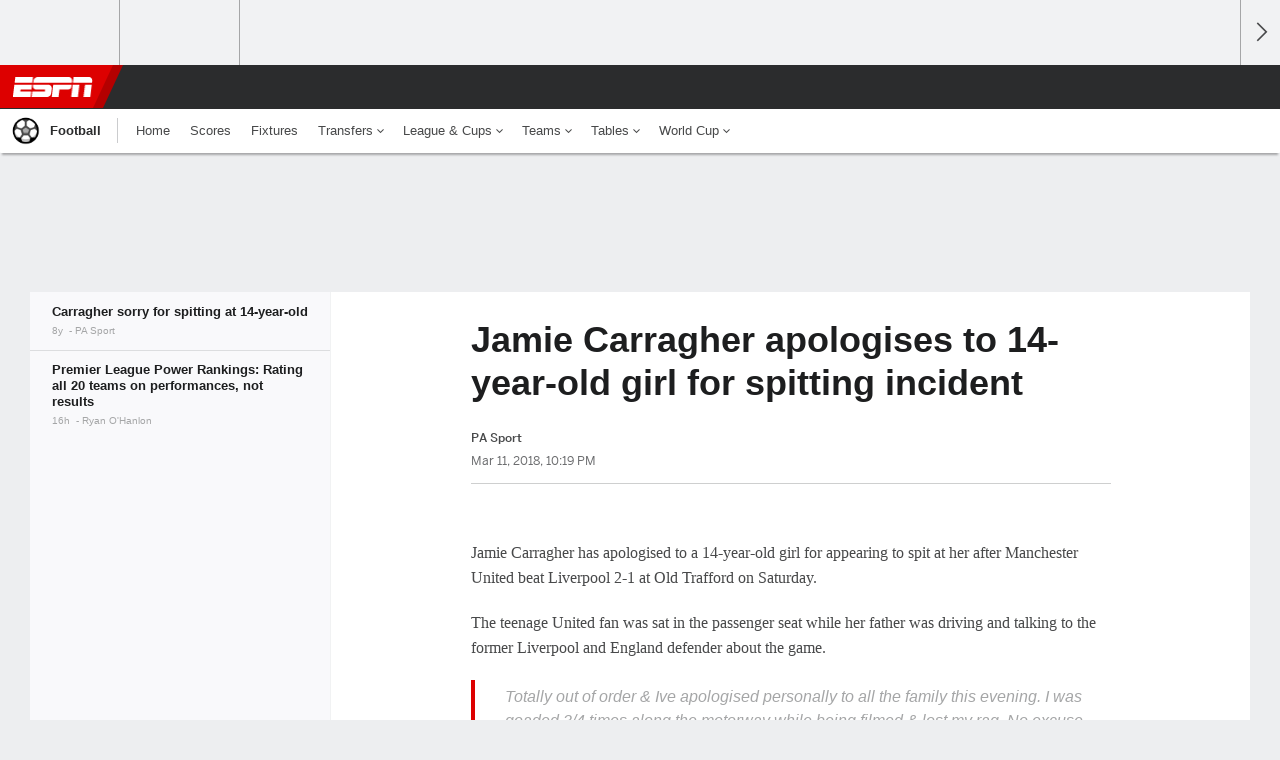

--- FILE ---
content_type: text/html;charset=UTF-8
request_url: https://global.espn.com/football/story/_/id/37547739/jamie-carragher-apologises-14-year-old-girl-spitting-incident
body_size: 32818
content:

	<!DOCTYPE html>
	<html class="no-icon-fonts" lang="en">
	<head>
		<meta http-equiv="content-type" content="text/html; charset=UTF-8" />
<meta http-equiv="x-ua-compatible" content="IE=edge,chrome=1" />
<meta name="viewport" content="initial-scale=1.0, maximum-scale=1.0, user-scalable=no">
<meta name="referrer" content="origin-when-cross-origin">
<link rel="canonical" href="https://global.espn.com/football/story/_/id/37547739/jamie-carragher-apologises-14-year-old-girl-spitting-incident" />
<title>Jamie Carragher apologises to 14-year-old girl for spitting incident - ESPN</title>
<meta name="description" content="Jamie Carragher has apologised to a 14-year-old girl for appearing to spit at her after Manchester United beat Liverpool 2-1 at Old Trafford." />
<link rel="manifest" href="/manifest.json">
<meta name="DC.date.issued" content="2018-03-11T22:19:00Z">
<meta property="fb:app_id" content="116656161708917" />
<meta property="og:site_name" content="ESPN.com" />
<meta property="og:url" content="https://global.espn.com/football/story/_/id/37547739/jamie-carragher-apologises-14-year-old-girl-spitting-incident" />
<meta property="og:title" content="Jamie Carragher apologises to 14-year-old girl for spitting incident"/>
<meta property="og:description" content="Jamie Carragher has apologised to a 14-year-old girl for appearing to spit at her after Manchester United beat Liverpool 2-1 at Old Trafford." />
<meta property="og:image" content="https://a3.espncdn.com/combiner/i?img=%2Fphoto%2F2016%2F1202%2Fr158882_1296x729_16%2D9.jpg"/>
<meta property="og:image:width" content="1296" />
<meta property="og:image:height" content="729" />
<meta property="og:type" content="article" />
<meta property="article:opinion" content="false" />
<meta property="article:content_tier" content="free" />
<meta property="fb:pages" content="104266592953439" />
<meta name="twitter:site" content="espn" />
<meta name="twitter:url" content="https://global.espn.com/football/story/_/id/37547739/jamie-carragher-apologises-14-year-old-girl-spitting-incident" />
<meta name="twitter:title" content="Carragher sorry for spitting at 14-year-old"/>
<meta name="twitter:description" content="Jamie Carragher has apologised to a 14-year-old girl for appearing to spit at her after Manchester United beat Liverpool 2-1 at Old Trafford." />
<meta name="twitter:card" content="summary_large_image">
<meta name="twitter:app:name:iphone" content="ESPN"/>
<meta name="twitter:app:id:iphone" content="317469184"/>
<meta name="twitter:app:url:iphone" content="sportscenter://x-callback-url/showStory?uid=37547739"/>
<meta name="twitter:app:name:googleplay" content="ESPN"/>
<meta name="twitter:app:id:googleplay" content="com.espn.score_center"/>
<meta name="twitter:app:url:googleplay" content="sportscenter://x-callback-url/showStory?uid=37547739"/>
<meta name="title" content="Jamie Carragher apologises to 14-year-old girl for spitting incident - ESPN"/>
<meta name="medium" content="article" />
<meta name="apple-itunes-app" content="app-id=317469184, app-argument=sportscenter://x-callback-url/showStory?uid=37547739"/>

<!-- Indicate preferred brand name for Google to display -->
<script type="application/ld+json">
	{
		"@context": "https://schema.org",
		"@type":    "WebSite",
		"name":     "null",
		"url":      "https://global.espn.com/"
		
	}
</script>




<script type="application/ld+json">{"@context":"http://schema.org","@type":"NewsArticle","mainEntityOfPage":{"@type":"WebPage","@id":"https://global.espn.com/football/story/_/id/37547739/jamie-carragher-apologises-14-year-old-girl-spitting-incident"},"headline":"Jamie Carragher apologises to 14-year-old girl for spitting incident - ESPN","description":"Jamie Carragher has apologised to a 14-year-old girl for appearing to spit at her after Manchester United beat Liverpool 2-1 at Old Trafford.","datePublished":"2018-03-11T22:19:00Z","dateModified":"2018-03-11T22:19:00Z","image":{"@type":"ImageObject","url":"https://a.espncdn.com/photo/2016/1202/r158882_1296x729_16-9.jpg","width":1296,"height":729},"author":{"@type":"Person","name":"PA Sport"},"publisher":{"@type":"organization","name":"ESPN","logo":{"@type":"ImageObject","url":"https://a.espncdn.com/combiner/i?img=/i/espn/espn_logos/amp/ESPN_amp.png&w=600&h=60","width":107,"height":60}}}</script><link rel="preload" as="font" type="font/woff2" href="https://a.espncdn.com/fonts/1.0.74/ESPNIcons/ESPNIcons.woff2" crossorigin/><link rel="preload" as="image" media="(min-width: 376px)" fetchpriority="high" href="https://a.espncdn.com/combiner/i?img=%2Fphoto%2F2016%2F1202%2Fr158882_1296x729_16%2D9.jpg&w=920&h=518&scale=crop&cquality=80&location=origin&format=jpg">
<link rel="preload" as="image" media="(max-width: 375px)" fetchpriority="high" imagesrcset="https://a.espncdn.com/combiner/i?img=%2Fphoto%2F2016%2F1202%2Fr158882_1296x729_16%2D9.jpg&w=375&h=211&scale=crop&cquality=80&location=origin, https://a.espncdn.com/combiner/i?img=%2Fphoto%2F2016%2F1202%2Fr158882_1296x729_16%2D9.jpg&w=750&h=422&scale=crop&cquality=40&location=origin&format=jpg 2x">
<!--
<PageMap>
	<DataObject type="document">
		<Attribute name="title">Carragher sorry for spitting at 14-year-old</Attribute>
	</DataObject>
	<DataObject type="thumbnail">
		<Attribute name="src" value="https://a3.espncdn.com/combiner/i?img=%2Fphoto%2F2016%2F1202%2Fr158882_1296x729_16%2D9.jpg" />
		<Attribute name="width" value="1296" />
		<Attribute name="height" value="729" />
	</DataObject>
</PageMap>
-->
<script>
	try{
		__dataLayer = window.__dataLayer || {}; 
		__dataLayer.visitor = __dataLayer.visitor || {};
		__dataLayer.visitor.consent = Object.assign({ isAnonymous: !1 }, JSON.parse(localStorage.getItem("consentToken")).data);
	}catch(e){}
</script>

<script type="text/javascript" src="https://dcf.espn.com/TWDC-DTCI/prod/Bootstrap.js"></script>

<link rel="alternate" hreflang="en-us" href="https://www.espn.com/soccer/story/_/id/37547739/jamie-carragher-apologises-14-year-old-girl-spitting-incident" />
<link rel="alternate" hreflang="en-in" href="https://www.espn.in/football/story/_/id/37547739/jamie-carragher-apologises-14-year-old-girl-spitting-incident" />
<link rel="alternate" hreflang="en-au" href="https://www.espn.com.au/football/story/_/id/37547739/jamie-carragher-apologises-14-year-old-girl-spitting-incident" />
<link rel="alternate" hreflang="en-sg" href="https://www.espn.com.sg/soccer/story/_/id/37547739/jamie-carragher-apologises-14-year-old-girl-spitting-incident" />
<link rel="alternate" hreflang="en-za" href="https://africa.espn.com/football/story/_/id/37547739/jamie-carragher-apologises-14-year-old-girl-spitting-incident" />
<link rel="alternate" hreflang="en-ph" href="https://www.espn.ph/football/story/_/id/37547739/jamie-carragher-apologises-14-year-old-girl-spitting-incident" />
<link rel="alternate" hreflang="en-gb" href="https://www.espn.co.uk/football/story/_/id/37547739/jamie-carragher-apologises-14-year-old-girl-spitting-incident" />
<script type="text/javascript">
;(function(){

function rc(a){for(var b=a+"=",c=document.cookie.split(";"),d=0;d<c.length;d++){for(var e=c[d];" "===e.charAt(0);)e=e.substring(1,e.length);if(0===e.indexOf(b))return e.substring(b.length,e.length)}return null}var _nr=!1,_nrCookie=rc("_nr");null!==_nrCookie?"1"===_nrCookie&&(_nr=!0):Math.floor(100*Math.random())+1===13?(_nr=!0,document.cookie="_nr=1; path=/"):(_nr=!1,document.cookie="_nr=0; path=/");_nr&&(function(){;window.NREUM||(NREUM={});NREUM.init={privacy:{cookies_enabled:true},ajax:{deny_list:["bam.nr-data.net"]}};
;NREUM.loader_config={accountID:"459463",trustKey:"486618",agentID:"4434370",licenseKey:"NRBR-0abaca59ac0e8679fd6",applicationID:"3785502"};
;NREUM.info={beacon:"bam.nr-data.net",errorBeacon:"bam.nr-data.net",licenseKey:"NRBR-0abaca59ac0e8679fd6",applicationID:"3785502",sa:1};
;(()=>{"use strict";var e,t,n={8768:(e,t,n)=>{n.d(t,{T:()=>r,p:()=>i});const r=/(iPad|iPhone|iPod)/g.test(navigator.userAgent),i=r&&Boolean("undefined"==typeof SharedWorker)},880:(e,t,n)=>{n.d(t,{P_:()=>f,Mt:()=>p,C5:()=>s,DL:()=>m,OP:()=>_,lF:()=>E,Yu:()=>y,Dg:()=>g,CX:()=>c,GE:()=>b,sU:()=>j});var r=n(6797),i=n(4286);const o={beacon:r.ce.beacon,errorBeacon:r.ce.errorBeacon,licenseKey:void 0,applicationID:void 0,sa:void 0,queueTime:void 0,applicationTime:void 0,ttGuid:void 0,user:void 0,account:void 0,product:void 0,extra:void 0,jsAttributes:{},userAttributes:void 0,atts:void 0,transactionName:void 0,tNamePlain:void 0},a={};function s(e){if(!e)throw new Error("All info objects require an agent identifier!");if(!a[e])throw new Error("Info for ".concat(e," was never set"));return a[e]}function c(e,t){if(!e)throw new Error("All info objects require an agent identifier!");a[e]=(0,i.D)(t,o),(0,r.Qy)(e,a[e],"info")}var u=n(2797);const d=()=>{const e={blockSelector:"[data-nr-block]",maskInputOptions:{password:!0}};return{allow_bfcache:!0,privacy:{cookies_enabled:!0},ajax:{deny_list:void 0,enabled:!0,harvestTimeSeconds:10},distributed_tracing:{enabled:void 0,exclude_newrelic_header:void 0,cors_use_newrelic_header:void 0,cors_use_tracecontext_headers:void 0,allowed_origins:void 0},session:{domain:void 0,expiresMs:u.oD,inactiveMs:u.Hb},ssl:void 0,obfuscate:void 0,jserrors:{enabled:!0,harvestTimeSeconds:10},metrics:{enabled:!0},page_action:{enabled:!0,harvestTimeSeconds:30},page_view_event:{enabled:!0},page_view_timing:{enabled:!0,harvestTimeSeconds:30,long_task:!1},session_trace:{enabled:!0,harvestTimeSeconds:10},session_replay:{enabled:!1,harvestTimeSeconds:60,sampleRate:.1,errorSampleRate:.1,maskTextSelector:"*",maskAllInputs:!0,get blockClass(){return"nr-block"},get ignoreClass(){return"nr-ignore"},get maskTextClass(){return"nr-mask"},get blockSelector(){return e.blockSelector},set blockSelector(t){e.blockSelector+=",".concat(t)},get maskInputOptions(){return e.maskInputOptions},set maskInputOptions(t){e.maskInputOptions={...t,password:!0}}},spa:{enabled:!0,harvestTimeSeconds:10}}},l={};function f(e){if(!e)throw new Error("All configuration objects require an agent identifier!");if(!l[e])throw new Error("Configuration for ".concat(e," was never set"));return l[e]}function g(e,t){if(!e)throw new Error("All configuration objects require an agent identifier!");l[e]=(0,i.D)(t,d()),(0,r.Qy)(e,l[e],"config")}function p(e,t){if(!e)throw new Error("All configuration objects require an agent identifier!");var n=f(e);if(n){for(var r=t.split("."),i=0;i<r.length-1;i++)if("object"!=typeof(n=n[r[i]]))return;n=n[r[r.length-1]]}return n}const h={accountID:void 0,trustKey:void 0,agentID:void 0,licenseKey:void 0,applicationID:void 0,xpid:void 0},v={};function m(e){if(!e)throw new Error("All loader-config objects require an agent identifier!");if(!v[e])throw new Error("LoaderConfig for ".concat(e," was never set"));return v[e]}function b(e,t){if(!e)throw new Error("All loader-config objects require an agent identifier!");v[e]=(0,i.D)(t,h),(0,r.Qy)(e,v[e],"loader_config")}const y=(0,r.mF)().o;var w=n(2374),A=n(1651);const x={buildEnv:A.Re,bytesSent:{},queryBytesSent:{},customTransaction:void 0,disabled:!1,distMethod:A.gF,isolatedBacklog:!1,loaderType:void 0,maxBytes:3e4,offset:Math.floor(w._A?.performance?.timeOrigin||w._A?.performance?.timing?.navigationStart||Date.now()),onerror:void 0,origin:""+w._A.location,ptid:void 0,releaseIds:{},session:void 0,xhrWrappable:"function"==typeof w._A.XMLHttpRequest?.prototype?.addEventListener,version:A.q4},D={};function _(e){if(!e)throw new Error("All runtime objects require an agent identifier!");if(!D[e])throw new Error("Runtime for ".concat(e," was never set"));return D[e]}function j(e,t){if(!e)throw new Error("All runtime objects require an agent identifier!");D[e]=(0,i.D)(t,x),(0,r.Qy)(e,D[e],"runtime")}function E(e){return function(e){try{const t=s(e);return!!t.licenseKey&&!!t.errorBeacon&&!!t.applicationID}catch(e){return!1}}(e)}},4286:(e,t,n)=>{n.d(t,{D:()=>i});var r=n(8610);function i(e,t){try{if(!e||"object"!=typeof e)return(0,r.Z)("Setting a Configurable requires an object as input");if(!t||"object"!=typeof t)return(0,r.Z)("Setting a Configurable requires a model to set its initial properties");const n=Object.create(Object.getPrototypeOf(t),Object.getOwnPropertyDescriptors(t)),o=0===Object.keys(n).length?e:n;for(let a in o)if(void 0!==e[a])try{"object"==typeof e[a]&&"object"==typeof t[a]?n[a]=i(e[a],t[a]):n[a]=e[a]}catch(e){(0,r.Z)("An error occurred while setting a property of a Configurable",e)}return n}catch(e){(0,r.Z)("An error occured while setting a Configurable",e)}}},1651:(e,t,n)=>{n.d(t,{Re:()=>i,gF:()=>o,q4:()=>r});const r="1.234.0",i="PROD",o="CDN"},9557:(e,t,n)=>{n.d(t,{w:()=>o});var r=n(8610);const i={agentIdentifier:"",ee:void 0};class o{constructor(e){try{if("object"!=typeof e)return(0,r.Z)("shared context requires an object as input");this.sharedContext={},Object.assign(this.sharedContext,i),Object.entries(e).forEach((e=>{let[t,n]=e;Object.keys(i).includes(t)&&(this.sharedContext[t]=n)}))}catch(e){(0,r.Z)("An error occured while setting SharedContext",e)}}}},4329:(e,t,n)=>{n.d(t,{L:()=>d,R:()=>c});var r=n(3752),i=n(7022),o=n(4045),a=n(2325);const s={};function c(e,t){const n={staged:!1,priority:a.p[t]||0};u(e),s[e].get(t)||s[e].set(t,n)}function u(e){e&&(s[e]||(s[e]=new Map))}function d(){let e=arguments.length>0&&void 0!==arguments[0]?arguments[0]:"",t=arguments.length>1&&void 0!==arguments[1]?arguments[1]:"feature";if(u(e),!e||!s[e].get(t))return a(t);s[e].get(t).staged=!0;const n=[...s[e]];function a(t){const n=e?r.ee.get(e):r.ee,a=o.X.handlers;if(n.backlog&&a){var s=n.backlog[t],c=a[t];if(c){for(var u=0;s&&u<s.length;++u)l(s[u],c);(0,i.D)(c,(function(e,t){(0,i.D)(t,(function(t,n){n[0].on(e,n[1])}))}))}delete a[t],n.backlog[t]=null,n.emit("drain-"+t,[])}}n.every((e=>{let[t,n]=e;return n.staged}))&&(n.sort(((e,t)=>e[1].priority-t[1].priority)),n.forEach((e=>{let[t]=e;a(t)})))}function l(e,t){var n=e[1];(0,i.D)(t[n],(function(t,n){var r=e[0];if(n[0]===r){var i=n[1],o=e[3],a=e[2];i.apply(o,a)}}))}},3752:(e,t,n)=>{n.d(t,{ee:()=>u});var r=n(6797),i=n(3916),o=n(7022),a=n(880),s="nr@context";let c=(0,r.fP)();var u;function d(){}function l(){return new d}function f(){u.aborted=!0,u.backlog={}}c.ee?u=c.ee:(u=function e(t,n){var r={},c={},g={},p=!1;try{p=16===n.length&&(0,a.OP)(n).isolatedBacklog}catch(e){}var h={on:b,addEventListener:b,removeEventListener:y,emit:m,get:A,listeners:w,context:v,buffer:x,abort:f,aborted:!1,isBuffering:D,debugId:n,backlog:p?{}:t&&"object"==typeof t.backlog?t.backlog:{}};return h;function v(e){return e&&e instanceof d?e:e?(0,i.X)(e,s,l):l()}function m(e,n,r,i,o){if(!1!==o&&(o=!0),!u.aborted||i){t&&o&&t.emit(e,n,r);for(var a=v(r),s=w(e),d=s.length,l=0;l<d;l++)s[l].apply(a,n);var f=_()[c[e]];return f&&f.push([h,e,n,a]),a}}function b(e,t){r[e]=w(e).concat(t)}function y(e,t){var n=r[e];if(n)for(var i=0;i<n.length;i++)n[i]===t&&n.splice(i,1)}function w(e){return r[e]||[]}function A(t){return g[t]=g[t]||e(h,t)}function x(e,t){var n=_();h.aborted||(0,o.D)(e,(function(e,r){t=t||"feature",c[r]=t,t in n||(n[t]=[])}))}function D(e){return!!_()[c[e]]}function _(){return h.backlog}}(void 0,"globalEE"),c.ee=u)},9252:(e,t,n)=>{n.d(t,{E:()=>r,p:()=>i});var r=n(3752).ee.get("handle");function i(e,t,n,i,o){o?(o.buffer([e],i),o.emit(e,t,n)):(r.buffer([e],i),r.emit(e,t,n))}},4045:(e,t,n)=>{n.d(t,{X:()=>o});var r=n(9252);o.on=a;var i=o.handlers={};function o(e,t,n,o){a(o||r.E,i,e,t,n)}function a(e,t,n,i,o){o||(o="feature"),e||(e=r.E);var a=t[o]=t[o]||{};(a[n]=a[n]||[]).push([e,i])}},8544:(e,t,n)=>{n.d(t,{bP:()=>s,iz:()=>c,m$:()=>a});var r=n(2374);let i=!1,o=!1;try{const e={get passive(){return i=!0,!1},get signal(){return o=!0,!1}};r._A.addEventListener("test",null,e),r._A.removeEventListener("test",null,e)}catch(e){}function a(e,t){return i||o?{capture:!!e,passive:i,signal:t}:!!e}function s(e,t){let n=arguments.length>2&&void 0!==arguments[2]&&arguments[2],r=arguments.length>3?arguments[3]:void 0;window.addEventListener(e,t,a(n,r))}function c(e,t){let n=arguments.length>2&&void 0!==arguments[2]&&arguments[2],r=arguments.length>3?arguments[3]:void 0;document.addEventListener(e,t,a(n,r))}},5526:(e,t,n)=>{n.d(t,{Rl:()=>a,ky:()=>s});var r=n(2374);const i="xxxxxxxx-xxxx-4xxx-yxxx-xxxxxxxxxxxx";function o(e,t){return e?15&e[t]:16*Math.random()|0}function a(){const e=r._A?.crypto||r._A?.msCrypto;let t,n=0;return e&&e.getRandomValues&&(t=e.getRandomValues(new Uint8Array(31))),i.split("").map((e=>"x"===e?o(t,++n).toString(16):"y"===e?(3&o()|8).toString(16):e)).join("")}function s(e){const t=r._A?.crypto||r._A?.msCrypto;let n,i=0;t&&t.getRandomValues&&(n=t.getRandomValues(new Uint8Array(31)));const a=[];for(var s=0;s<e;s++)a.push(o(n,++i).toString(16));return a.join("")}},2797:(e,t,n)=>{n.d(t,{Bq:()=>r,Hb:()=>o,oD:()=>i});const r="NRBA",i=144e5,o=18e5},2053:(e,t,n)=>{function r(){return Math.round(performance.now())}n.d(t,{z:()=>r})},8610:(e,t,n)=>{function r(e,t){"function"==typeof console.warn&&(console.warn("New Relic: ".concat(e)),t&&console.warn(t))}n.d(t,{Z:()=>r})},7269:(e,t,n)=>{n.d(t,{N:()=>u,T:()=>d});var r=n(7022),i=n(3752),o=n(9252),a=n(4329),s=n(2325);const c={stn:[s.D.sessionTrace],err:[s.D.jserrors,s.D.metrics],ins:[s.D.pageAction],spa:[s.D.spa],sr:[s.D.sessionReplay]};function u(e,t){var n=i.ee.get(t);e&&"object"==typeof e&&((0,r.D)(e,(function(e,t){if(!t)return(c[e]||[]).forEach((t=>{(0,o.p)("block-"+e,[],void 0,t,n)}));d[e]||((0,o.p)("feat-"+e,[],void 0,c[e],n),d[e]=!0)})),(0,a.L)(t,s.D.pageViewEvent))}const d={}},3916:(e,t,n)=>{n.d(t,{X:()=>i});var r=Object.prototype.hasOwnProperty;function i(e,t,n){if(r.call(e,t))return e[t];var i=n();if(Object.defineProperty&&Object.keys)try{return Object.defineProperty(e,t,{value:i,writable:!0,enumerable:!1}),i}catch(e){}return e[t]=i,i}},2374:(e,t,n)=>{n.d(t,{FN:()=>a,_A:()=>o,il:()=>r,v6:()=>i});const r=Boolean("undefined"!=typeof window&&window.document),i=Boolean("undefined"!=typeof WorkerGlobalScope&&self.navigator instanceof WorkerNavigator);let o=(()=>{if(r)return window;if(i){if("undefined"!=typeof globalThis&&globalThis instanceof WorkerGlobalScope)return globalThis;if(self instanceof WorkerGlobalScope)return self}throw new Error('New Relic browser agent shutting down due to error: Unable to locate global scope. This is possibly due to code redefining browser global variables like "self" and "window".')})();const a=""+o.location},7022:(e,t,n)=>{n.d(t,{D:()=>r});const r=(e,t)=>Object.entries(e||{}).map((e=>{let[n,r]=e;return t(n,r)}))},2438:(e,t,n)=>{n.d(t,{P:()=>o});var r=n(3752);const i=()=>{const e=new WeakSet;return(t,n)=>{if("object"==typeof n&&null!==n){if(e.has(n))return;e.add(n)}return n}};function o(e){try{return JSON.stringify(e,i())}catch(e){try{r.ee.emit("internal-error",[e])}catch(e){}}}},2650:(e,t,n)=>{n.d(t,{K:()=>a,b:()=>o});var r=n(8544);function i(){return"undefined"==typeof document||"complete"===document.readyState}function o(e,t){if(i())return e();(0,r.bP)("load",e,t)}function a(e){if(i())return e();(0,r.iz)("DOMContentLoaded",e)}},6797:(e,t,n)=>{n.d(t,{EZ:()=>u,Qy:()=>c,ce:()=>o,fP:()=>a,gG:()=>d,mF:()=>s});var r=n(2053),i=n(2374);const o={beacon:"bam.nr-data.net",errorBeacon:"bam.nr-data.net"};function a(){return i._A.NREUM||(i._A.NREUM={}),void 0===i._A.newrelic&&(i._A.newrelic=i._A.NREUM),i._A.NREUM}function s(){let e=a();return e.o||(e.o={ST:i._A.setTimeout,SI:i._A.setImmediate,CT:i._A.clearTimeout,XHR:i._A.XMLHttpRequest,REQ:i._A.Request,EV:i._A.Event,PR:i._A.Promise,MO:i._A.MutationObserver,FETCH:i._A.fetch}),e}function c(e,t,n){let i=a();const o=i.initializedAgents||{},s=o[e]||{};return Object.keys(s).length||(s.initializedAt={ms:(0,r.z)(),date:new Date}),i.initializedAgents={...o,[e]:{...s,[n]:t}},i}function u(e,t){a()[e]=t}function d(){return function(){let e=a();const t=e.info||{};e.info={beacon:o.beacon,errorBeacon:o.errorBeacon,...t}}(),function(){let e=a();const t=e.init||{};e.init={...t}}(),s(),function(){let e=a();const t=e.loader_config||{};e.loader_config={...t}}(),a()}},6998:(e,t,n)=>{n.d(t,{N:()=>i});var r=n(8544);function i(e){let t=arguments.length>1&&void 0!==arguments[1]&&arguments[1],n=arguments.length>2?arguments[2]:void 0,i=arguments.length>3?arguments[3]:void 0;return void(0,r.iz)("visibilitychange",(function(){if(t)return void("hidden"==document.visibilityState&&e());e(document.visibilityState)}),n,i)}},6034:(e,t,n)=>{n.d(t,{gF:()=>o,mY:()=>i,t9:()=>r,vz:()=>s,xS:()=>a});const r=n(2325).D.metrics,i="sm",o="cm",a="storeSupportabilityMetrics",s="storeEventMetrics"},2484:(e,t,n)=>{n.d(t,{Dz:()=>i,OJ:()=>a,qw:()=>o,t9:()=>r});const r=n(2325).D.pageViewEvent,i="firstbyte",o="domcontent",a="windowload"},6382:(e,t,n)=>{n.d(t,{t:()=>r});const r=n(2325).D.pageViewTiming},1509:(e,t,n)=>{n.d(t,{W:()=>o});var r=n(880),i=n(3752);class o{constructor(e,t,n){this.agentIdentifier=e,this.aggregator=t,this.ee=i.ee.get(e,(0,r.OP)(this.agentIdentifier).isolatedBacklog),this.featureName=n,this.blocked=!1}}},3975:(e,t,n)=>{n.d(t,{j:()=>v});var r=n(2325),i=n(880),o=n(9252),a=n(3752),s=n(2053),c=n(4329),u=n(2650),d=n(2374),l=n(8610),f=n(6034),g=n(6797);function p(){const e=(0,g.gG)();["setErrorHandler","finished","addToTrace","inlineHit","addRelease","addPageAction","setCurrentRouteName","setPageViewName","setCustomAttribute","interaction","noticeError","setUserId"].forEach((t=>{e[t]=function(){for(var n=arguments.length,r=new Array(n),i=0;i<n;i++)r[i]=arguments[i];return function(t){for(var n=arguments.length,r=new Array(n>1?n-1:0),i=1;i<n;i++)r[i-1]=arguments[i];let o=[];return Object.values(e.initializedAgents).forEach((e=>{e.exposed&&e.api[t]&&o.push(e.api[t](...r))})),o.length>1?o:o[0]}(t,...r)}}))}var h=n(7269);function v(e){let t=arguments.length>1&&void 0!==arguments[1]?arguments[1]:{},v=arguments.length>2?arguments[2]:void 0,m=arguments.length>3?arguments[3]:void 0,{init:b,info:y,loader_config:w,runtime:A={loaderType:v},exposed:x=!0}=t;const D=(0,g.gG)();y||(b=D.init,y=D.info,w=D.loader_config),(0,i.Dg)(e,b||{}),(0,i.GE)(e,w||{}),(0,i.sU)(e,A),y.jsAttributes??={},d.v6&&(y.jsAttributes.isWorker=!0),(0,i.CX)(e,y),p();const _=function(e,t){t||(0,c.R)(e,"api");const g={};var p=a.ee.get(e),h=p.get("tracer"),v="api-",m=v+"ixn-";function b(t,n,r,o){const a=(0,i.C5)(e);return null===n?delete a.jsAttributes[t]:(0,i.CX)(e,{...a,jsAttributes:{...a.jsAttributes,[t]:n}}),A(v,r,!0,o||null===n?"session":void 0)(t,n)}function y(){}["setErrorHandler","finished","addToTrace","inlineHit","addRelease"].forEach((e=>g[e]=A(v,e,!0,"api"))),g.addPageAction=A(v,"addPageAction",!0,r.D.pageAction),g.setCurrentRouteName=A(v,"routeName",!0,r.D.spa),g.setPageViewName=function(t,n){if("string"==typeof t)return"/"!==t.charAt(0)&&(t="/"+t),(0,i.OP)(e).customTransaction=(n||"http://custom.transaction")+t,A(v,"setPageViewName",!0)()},g.setCustomAttribute=function(e,t){let n=arguments.length>2&&void 0!==arguments[2]&&arguments[2];if("string"==typeof e){if(["string","number"].includes(typeof t)||null===t)return b(e,t,"setCustomAttribute",n);(0,l.Z)("Failed to execute setCustomAttribute.\nNon-null value must be a string or number type, but a type of <".concat(typeof t,"> was provided."))}else(0,l.Z)("Failed to execute setCustomAttribute.\nName must be a string type, but a type of <".concat(typeof e,"> was provided."))},g.setUserId=function(e){if("string"==typeof e||null===e)return b("enduser.id",e,"setUserId",!0);(0,l.Z)("Failed to execute setUserId.\nNon-null value must be a string type, but a type of <".concat(typeof e,"> was provided."))},g.interaction=function(){return(new y).get()};var w=y.prototype={createTracer:function(e,t){var n={},i=this,a="function"==typeof t;return(0,o.p)(m+"tracer",[(0,s.z)(),e,n],i,r.D.spa,p),function(){if(h.emit((a?"":"no-")+"fn-start",[(0,s.z)(),i,a],n),a)try{return t.apply(this,arguments)}catch(e){throw h.emit("fn-err",[arguments,this,"string"==typeof e?new Error(e):e],n),e}finally{h.emit("fn-end",[(0,s.z)()],n)}}}};function A(e,t,n,i){return function(){return(0,o.p)(f.xS,["API/"+t+"/called"],void 0,r.D.metrics,p),i&&(0,o.p)(e+t,[(0,s.z)(),...arguments],n?null:this,i,p),n?void 0:this}}function x(){n.e(439).then(n.bind(n,5692)).then((t=>{let{setAPI:n}=t;n(e),(0,c.L)(e,"api")})).catch((()=>(0,l.Z)("Downloading runtime APIs failed...")))}return["actionText","setName","setAttribute","save","ignore","onEnd","getContext","end","get"].forEach((e=>{w[e]=A(m,e,void 0,r.D.spa)})),g.noticeError=function(e,t){"string"==typeof e&&(e=new Error(e)),(0,o.p)(f.xS,["API/noticeError/called"],void 0,r.D.metrics,p),(0,o.p)("err",[e,(0,s.z)(),!1,t],void 0,r.D.jserrors,p)},d.v6?x():(0,u.b)((()=>x()),!0),g}(e,m);return(0,g.Qy)(e,_,"api"),(0,g.Qy)(e,x,"exposed"),(0,g.EZ)("activatedFeatures",h.T),_}},2325:(e,t,n)=>{n.d(t,{D:()=>r,p:()=>i});const r={ajax:"ajax",jserrors:"jserrors",metrics:"metrics",pageAction:"page_action",pageViewEvent:"page_view_event",pageViewTiming:"page_view_timing",sessionReplay:"session_replay",sessionTrace:"session_trace",spa:"spa"},i={[r.pageViewEvent]:1,[r.pageViewTiming]:2,[r.metrics]:3,[r.jserrors]:4,[r.ajax]:5,[r.sessionTrace]:6,[r.pageAction]:7,[r.spa]:8,[r.sessionReplay]:9}}},r={};function i(e){var t=r[e];if(void 0!==t)return t.exports;var o=r[e]={exports:{}};return n[e](o,o.exports,i),o.exports}i.m=n,i.d=(e,t)=>{for(var n in t)i.o(t,n)&&!i.o(e,n)&&Object.defineProperty(e,n,{enumerable:!0,get:t[n]})},i.f={},i.e=e=>Promise.all(Object.keys(i.f).reduce(((t,n)=>(i.f[n](e,t),t)),[])),i.u=e=>(({78:"page_action-aggregate",147:"metrics-aggregate",193:"session_trace-aggregate",242:"session-manager",317:"jserrors-aggregate",348:"page_view_timing-aggregate",412:"lazy-feature-loader",439:"async-api",538:"recorder",590:"session_replay-aggregate",675:"compressor",786:"page_view_event-aggregate",873:"spa-aggregate",898:"ajax-aggregate"}[e]||e)+"."+{78:"e03e2220",147:"75d6a08d",193:"715c3096",242:"9219a813",286:"d701d70f",317:"8c74e315",348:"ad791b05",412:"fe5af5d1",439:"bbe52263",538:"1b18459f",590:"36b41a12",646:"c6971123",675:"ae9f91a8",786:"e157f7ce",873:"e1bcad73",898:"716f46cf"}[e]+"-1.234.0.min.js"),i.o=(e,t)=>Object.prototype.hasOwnProperty.call(e,t),e={},t="NRBA:",i.l=(n,r,o,a)=>{if(e[n])e[n].push(r);else{var s,c;if(void 0!==o)for(var u=document.getElementsByTagName("script"),d=0;d<u.length;d++){var l=u[d];if(l.getAttribute("src")==n||l.getAttribute("data-webpack")==t+o){s=l;break}}s||(c=!0,(s=document.createElement("script")).charset="utf-8",s.timeout=120,i.nc&&s.setAttribute("nonce",i.nc),s.setAttribute("data-webpack",t+o),s.src=n),e[n]=[r];var f=(t,r)=>{s.onerror=s.onload=null,clearTimeout(g);var i=e[n];if(delete e[n],s.parentNode&&s.parentNode.removeChild(s),i&&i.forEach((e=>e(r))),t)return t(r)},g=setTimeout(f.bind(null,void 0,{type:"timeout",target:s}),12e4);s.onerror=f.bind(null,s.onerror),s.onload=f.bind(null,s.onload),c&&document.head.appendChild(s)}},i.r=e=>{"undefined"!=typeof Symbol&&Symbol.toStringTag&&Object.defineProperty(e,Symbol.toStringTag,{value:"Module"}),Object.defineProperty(e,"__esModule",{value:!0})},i.j=35,i.p="https://js-agent.newrelic.com/",(()=>{var e={35:0,266:0};i.f.j=(t,n)=>{var r=i.o(e,t)?e[t]:void 0;if(0!==r)if(r)n.push(r[2]);else{var o=new Promise(((n,i)=>r=e[t]=[n,i]));n.push(r[2]=o);var a=i.p+i.u(t),s=new Error;i.l(a,(n=>{if(i.o(e,t)&&(0!==(r=e[t])&&(e[t]=void 0),r)){var o=n&&("load"===n.type?"missing":n.type),a=n&&n.target&&n.target.src;s.message="Loading chunk "+t+" failed.\n("+o+": "+a+")",s.name="ChunkLoadError",s.type=o,s.request=a,r[1](s)}}),"chunk-"+t,t)}};var t=(t,n)=>{var r,o,[a,s,c]=n,u=0;if(a.some((t=>0!==e[t]))){for(r in s)i.o(s,r)&&(i.m[r]=s[r]);if(c)c(i)}for(t&&t(n);u<a.length;u++)o=a[u],i.o(e,o)&&e[o]&&e[o][0](),e[o]=0},n=window.webpackChunkNRBA=window.webpackChunkNRBA||[];n.forEach(t.bind(null,0)),n.push=t.bind(null,n.push.bind(n))})();var o={};(()=>{i.r(o);var e=i(2325),t=i(880);const n=Object.values(e.D);function r(e){const r={};return n.forEach((n=>{r[n]=function(e,n){return!1!==(0,t.Mt)(n,"".concat(e,".enabled"))}(n,e)})),r}var a=i(3975);var s=i(9252),c=i(8768),u=i(4329),d=i(1509),l=i(2650),f=i(2374),g=i(8610);class p extends d.W{constructor(e,t,n){let r=!(arguments.length>3&&void 0!==arguments[3])||arguments[3];super(e,t,n),this.hasAggregator=!1,this.auto=r,this.abortHandler,r&&(0,u.R)(e,n)}importAggregator(n){if(this.hasAggregator||!this.auto)return;let r,o;this.hasAggregator=!0,!0!==(0,t.Mt)(this.agentIdentifier,"privacy.cookies_enabled")||f.v6||(o=Promise.all([i.e(286),i.e(242)]).then(i.bind(i,3289)).catch((e=>{(0,g.Z)("failed to import the session manager",e)})));const a=async()=>{try{if(o&&!r){const{setupAgentSession:e}=await o;r=e(this.agentIdentifier)}if(!function(t,n){return t!==e.D.sessionReplay||(!!n?.isNew||!!n?.state.sessionReplayActive)}(this.featureName,r))return void(0,u.L)(this.agentIdentifier,this.featureName);const{lazyFeatureLoader:t}=await i.e(412).then(i.bind(i,3160)),{Aggregate:a}=await t(this.featureName,"aggregate");new a(this.agentIdentifier,this.aggregator,n)}catch(e){(0,g.Z)("Downloading ".concat(this.featureName," failed..."),e),this.abortHandler?.()}};f.v6?a():(0,l.b)((()=>a()),!0)}}var h=i(2484),v=i(2053);class m extends p{static featureName=h.t9;constructor(n,r){let i=!(arguments.length>2&&void 0!==arguments[2])||arguments[2];if(super(n,r,h.t9,i),("undefined"==typeof PerformanceNavigationTiming||c.T)&&"undefined"!=typeof PerformanceTiming){const r=(0,t.OP)(n);r[h.Dz]=Math.max(Date.now()-r.offset,0),(0,l.K)((()=>r[h.qw]=Math.max((0,v.z)()-r[h.Dz],0))),(0,l.b)((()=>{const t=(0,v.z)();r[h.OJ]=Math.max(t-r[h.Dz],0),(0,s.p)("timing",["load",t],void 0,e.D.pageViewTiming,this.ee)}))}this.importAggregator()}}var b=i(9557),y=i(7022);class w extends b.w{constructor(e){super(e),this.aggregatedData={}}store(e,t,n,r,i){var o=this.getBucket(e,t,n,i);return o.metrics=function(e,t){t||(t={count:0});return t.count+=1,(0,y.D)(e,(function(e,n){t[e]=A(n,t[e])})),t}(r,o.metrics),o}merge(e,t,n,r,i){var o=this.getBucket(e,t,r,i);if(o.metrics){var a=o.metrics;a.count+=n.count,(0,y.D)(n,(function(e,t){if("count"!==e){var r=a[e],i=n[e];i&&!i.c?a[e]=A(i.t,r):a[e]=function(e,t){if(!t)return e;t.c||(t=x(t.t));return t.min=Math.min(e.min,t.min),t.max=Math.max(e.max,t.max),t.t+=e.t,t.sos+=e.sos,t.c+=e.c,t}(i,a[e])}}))}else o.metrics=n}storeMetric(e,t,n,r){var i=this.getBucket(e,t,n);return i.stats=A(r,i.stats),i}getBucket(e,t,n,r){this.aggregatedData[e]||(this.aggregatedData[e]={});var i=this.aggregatedData[e][t];return i||(i=this.aggregatedData[e][t]={params:n||{}},r&&(i.custom=r)),i}get(e,t){return t?this.aggregatedData[e]&&this.aggregatedData[e][t]:this.aggregatedData[e]}take(e){for(var t={},n="",r=!1,i=0;i<e.length;i++)t[n=e[i]]=D(this.aggregatedData[n]),t[n].length&&(r=!0),delete this.aggregatedData[n];return r?t:null}}function A(e,t){return null==e?function(e){e?e.c++:e={c:1};return e}(t):t?(t.c||(t=x(t.t)),t.c+=1,t.t+=e,t.sos+=e*e,e>t.max&&(t.max=e),e<t.min&&(t.min=e),t):{t:e}}function x(e){return{t:e,min:e,max:e,sos:e*e,c:1}}function D(e){return"object"!=typeof e?[]:(0,y.D)(e,_)}function _(e,t){return t}var j=i(6797),E=i(5526),k=i(2438);var T=i(6998),N=i(8544),P=i(6382);class S extends p{static featureName=P.t;constructor(e,n){let r=!(arguments.length>2&&void 0!==arguments[2])||arguments[2];super(e,n,P.t,r),f.il&&((0,t.OP)(e).initHidden=Boolean("hidden"===document.visibilityState),(0,T.N)((()=>(0,s.p)("docHidden",[(0,v.z)()],void 0,P.t,this.ee)),!0),(0,N.bP)("pagehide",(()=>(0,s.p)("winPagehide",[(0,v.z)()],void 0,P.t,this.ee))),this.importAggregator())}}var I=i(6034);class O extends p{static featureName=I.t9;constructor(e,t){let n=!(arguments.length>2&&void 0!==arguments[2])||arguments[2];super(e,t,I.t9,n),this.importAggregator()}}new class{constructor(e){let t=arguments.length>1&&void 0!==arguments[1]?arguments[1]:(0,E.ky)(16);this.agentIdentifier=t,this.sharedAggregator=new w({agentIdentifier:this.agentIdentifier}),this.features={},this.desiredFeatures=new Set(e.features||[]),this.desiredFeatures.add(m),Object.assign(this,(0,a.j)(this.agentIdentifier,e,e.loaderType||"agent")),this.start()}get config(){return{info:(0,t.C5)(this.agentIdentifier),init:(0,t.P_)(this.agentIdentifier),loader_config:(0,t.DL)(this.agentIdentifier),runtime:(0,t.OP)(this.agentIdentifier)}}start(){const t="features";try{const n=r(this.agentIdentifier),i=[...this.desiredFeatures];i.sort(((t,n)=>e.p[t.featureName]-e.p[n.featureName])),i.forEach((t=>{if(n[t.featureName]||t.featureName===e.D.pageViewEvent){const r=function(t){switch(t){case e.D.ajax:return[e.D.jserrors];case e.D.sessionTrace:return[e.D.ajax,e.D.pageViewEvent];case e.D.pageViewTiming:return[e.D.pageViewEvent];default:return[]}}(t.featureName);r.every((e=>n[e]))||(0,g.Z)("".concat(t.featureName," is enabled but one or more dependent features has been disabled (").concat((0,k.P)(r),"). This may cause unintended consequences or missing data...")),this.features[t.featureName]=new t(this.agentIdentifier,this.sharedAggregator)}})),(0,j.Qy)(this.agentIdentifier,this.features,t)}catch(e){(0,g.Z)("Failed to initialize all enabled instrument classes (agent aborted) -",e);for(const e in this.features)this.features[e].abortHandler?.();const n=(0,j.fP)();return delete n.initializedAgents[this.agentIdentifier]?.api,delete n.initializedAgents[this.agentIdentifier]?.[t],delete this.sharedAggregator,n.ee?.abort(),delete n.ee?.get(this.agentIdentifier),!1}}}({features:[m,S,O],loaderType:"lite"})})(),window.NRBA=o})();
})();

})();
</script><script src="https://secure.espn.com/core/format/modules/head/i18n?edition-host=global.espn.com&lang=en&region=ww&geo=us&site=espn&site-type=full&type=ext&build=0.757.1.2"></script>
<link href='https://a.espncdn.com' rel='preconnect' crossorigin>
<link href='https://cdn.registerdisney.go.com' rel='preconnect' crossorigin>
<link href='https://fan.api.espn.com' rel='preconnect' crossorigin>
<link href='https://secure.espn.com' rel='preconnect' crossorigin>

<link rel="mask-icon" sizes="any" href="https://a.espncdn.com/prod/assets/icons/E.svg" color="#990000">
<link rel="shortcut icon" href="https://a.espncdn.com/favicon.ico" />
<link rel="apple-touch-icon" href="https://a.espncdn.com/wireless/mw5/r1/images/bookmark-icons-v2/espn-icon-57x57.png" />
<link rel="apple-touch-icon-precomposed" href="https://a.espncdn.com/wireless/mw5/r1/images/bookmark-icons-v2/espn-icon-57x57.png">
<link rel="apple-touch-icon-precomposed" sizes="60x60" href="https://a.espncdn.com/wireless/mw5/r1/images/bookmark-icons-v2/espn-icon-60x60.png">
<link rel="apple-touch-icon-precomposed" sizes="72x72" href="https://a.espncdn.com/wireless/mw5/r1/images/bookmark-icons-v2/espn-icon-72x72.png">
<link rel="apple-touch-icon-precomposed" sizes="76x76" href="https://a.espncdn.com/wireless/mw5/r1/images/bookmark-icons-v2/espn-icon-76x76.png">
<link rel="apple-touch-icon-precomposed" sizes="114x114" href="https://a.espncdn.com/wireless/mw5/r1/images/bookmark-icons-v2/espn-icon-114x114.png">
<link rel="apple-touch-icon-precomposed" sizes="120x120" href="https://a.espncdn.com/wireless/mw5/r1/images/bookmark-icons-v2/espn-icon-120x120.png">
<link rel="apple-touch-icon-precomposed" sizes="144x144" href="https://a.espncdn.com/wireless/mw5/r1/images/bookmark-icons-v2/espn-icon-144x144.png">
<link rel="apple-touch-icon-precomposed" sizes="152x152" href="https://a.espncdn.com/wireless/mw5/r1/images/bookmark-icons-v2/espn-icon-152x152.png">
<link rel="apple-touch-icon-precomposed" sizes="180x180" href="https://a.espncdn.com/wireless/mw5/r1/images/bookmark-icons-v2/espn-icon-180x180.png">
<link rel="stylesheet" href="https://a.espncdn.com/redesign/0.757.1/css/shell-desktop.css" /><link rel="stylesheet" href="https://a.espncdn.com/redesign/0.757.1/css/page.css"><link class="page-type-include" rel="stylesheet" href="https://a.espncdn.com/redesign/0.757.1/css/story.css">
		<script>
			var navigator = window.navigator || {};

			if ('serviceWorker' in navigator) {
				navigator.serviceWorker.register('/service-worker.js');
			}
		</script>
	
		<script src="https://a.espncdn.com/redesign/0.757.1/js/espn-head.js"></script>
	    
		<script>
			if (espn && espn.geoRedirect){
				espn.geoRedirect.run();
			}
		</script>
	
<script>
	var espn = espn || {};
	espn.isOneSite = false;
	espn.build = "0.757.1";
	espn.siteType = "full";
	espn.anonymous_favorites = "true" === "true";
	espn.isFantasycast = false;
	
	espn.absoluteNavLinks = false;
	espn.useEPlus = true;
	espn.hidePremiumBranding = true; // used in pof: hide e+ branding if non premium edition (SEWEB-22908)
	espn.enableObscuredAdsSkipping = false;
	
	espn.enableInlinePlayback = true;
	espn.enableInlinePPV = true;
	espn.dcsOverride = '';
	espn.cmsOverride = '';
	espn.load_hl_cb_script = false;
	espn.enableDmp = "true" === "true";
	
		espn.playabilitySource = "playbackId";
	
</script>
<script src="https://a.espncdn.com/redesign/0.757.1/node_modules/espn-lazysizes/lazysizes.min.js" async></script>

<script type='text/javascript'>
	(function () {
		var featureGating;

		try {
			featureGating = JSON.parse('{"draftArticleDeeplinks":false,"enableVenu":false,"enableCoverProbability-college-football":false,"soccer_v4":false,"enablePboFirst":false,"exclusivesOddsTabNhl":true,"enableBookworm":false,"enableNoSpoilerMode":true,"nba-summer-utah_v4":true,"enableTiaraToggleSettings":true,"enableMagnite":true,"enableMyBetsSettingsOverlay":true,"enableSubscriberCohorts":true,"enableFightcenterOdds":false,"enableAutoplayUnlimited":false,"enableStreamMenu":true,"wnba_v4_global":true,"startFromBeginningForAllContent":true,"enableGameBreaksOnWebview":false,"ed-pick-deep-link-tcmen-android":false,"fastcastSameEventCheck":true,"enableCoverProbability-wnba":false,"disableAmp":true,"tennisScoresOdds":false,"exclusivesOddsTabNfl":true,"contributorFollowingWebviews":true,"nba-summer-california_v4":true,"nba-summer-golden-state_v4":true,"ed-pick-deep-link-tcmen-ios":false,"gamepackageMyPicks":true,"wnba_v4":true,"webviewAjaxAnalytics":true,"hsb-polling-college-football":false,"mens-olympics-basketball_v4":true,"nba-summer-las-vegas_v4":true,"stickyFooter":false,"mens-college-basketball-bracket-fc":true,"gameSwitcherBasketball_v4":true,"fittRoutes":["(nfl|nba|nhl|nba-g-league|world-baseball-classic|nba-summer-league|mens-college-basketball|womens-college-basketball|caribbean-series|soccer)/schedule","(nfl|mlb|nba|wnba|nbl|nhl|mens-college-basketball|womens-college-basketball|nba-summer-league|nba-g-league|college-football|world-baseball-classic|caribbean-series|soccer|pll|college-baseball|college-softball|college-sports)/scoreboard","(afl)/(standings)","(mlb|nhl|nba|wnba|nfl|mens-college-basketball|womens-college-basketball|college-football|soccer)/team","(mlb|nba|wnba|nba-summer-league|nba-g-league|nbl|mens-college-basketball|womens-college-basketball|mens-olympics-basketball|womens-olympics-basketball|nfl|college-football|world-baseball-classic|caribbean-series|soccer|college-softball|college-baseball)/(match|boxscore|game|matchup|playbyplay|preview|recap|video|lineups|matchstats|commentary|report|verslag)","olympics/(summer|winter)/[0-9]{4}/(medals|results|sports)","(rugby|rugby-league)/(fixtures|schedule|scoreboard|resultados)"],"fiba_v4_global":true,"activeSportsSiteAPI":true,"womens-olympics-basketball_v4":true,"showTaboolaArticle":false,"enableEWCS":true,"fittNRConfig":true,"enableMyBetsModuleIndex":true,"enableGamecastSponsoredAd":false,"cloudfrontTimeZoneHeader":false,"nba-summer-orlando_v4":true,"enableCBHLTest":true,"enableFastcast":true,"hsb-polling-womens-college-basketball":false,"ed-pick-deep-link-fantasy-ios":true,"enableDeviceAttributeProvider":true,"enableScoresDrawerOddsStrip":true,"playerFollowing":true,"enableEWCSAnon":true,"gameSwitcherFootball_v4":true,"enableDmpAu":true,"hsb-polling-mens-college-basketball":false,"nbl_v4_global":true,"nba-summer-utah_v4_global":true,"singleCarouselMyBets":true,"womens-olympics-basketball_v4_global":true,"enableWatchContextMenuFetch":true,"enableClipsPrerollAbTest":true,"gameSwitcherBaseball":true,"disableOneIdSetFocus":true,"enableContinuousPlayForLive":true,"allContributorPostTypes":true,"contributorFollowButton":true,"contributorShortstopFollowButton":false,"enableFuturesOnOddsPage":false,"keyPlays_v4":true,"enableGPLiveOdds":true,"articlesUseContentCore":false,"exclusivesOddsTabWnba":true,"geoFooter":true,"enableMarketplace":true,"playByPlay_v4":false,"contributorFeedFollowButton":true,"oddsStrip":true,"exclusivesOddsTabNba":false,"lastPlays_v4":false,"enableWebPlayer":false,"nba-summer-sacramento_v4":true,"nfl_v4_global":true,"enableTGLLeaderboard":true,"nba-summer-golden-state_v4_global":true,"nba-summer-las-vegas_v4_global":true,"college-football_v4_global":true,"college-football_v4":true,"nba-development_v4_global":true,"nba-summer-orlando_v4_global":true,"enableVisionEvents":true,"enableDmp":true,"usPrivacy":true,"enablePillMetadata":true,"enablePWA":true,"startFromBeginning":true,"enableAnonBetCarousel":false,"contributorArticleFollowButton":false,"browerDeprecation":true,"disableBet365":false,"nba-summer-league_v4_global":true,"gameSwitcherLacrosse":false,"draftkingsLinkedAccountSettings":false,"enableDraftkingsMyBets":false,"enableMyBetsGamecast":false,"enableGameblockOddsStrip":true,"ed-pick-deep-link-espnapp-android":false,"enableLeaderboardWatchRow":true,"sc4u":true,"enableBettingToggleSettings":true,"nba_v4_global":true,"enableCatchUpToLive":true,"exploreTiles":false,"newSearchVersion":true,"continueWatching":true,"enableMoreFutures":true,"w2w":true,"enableMagicLink":true,"deflateZips":false,"watchAPIPznHeaders":false,"bettingOdds":true,"nba-summer-california_v4_global":true,"enableGraceHold":true,"enableHighVolumeRow":true,"hudsonPAL":true,"contributorContentReactions":false,"olyResultsGPWebview":false,"disableUSBettingAds":true,"enableExpiredTokenSupport":true,"gameSwitcherFootball":true,"exclusivesOddsTabMlb":true,"draftcastPickPredictor":true,"oddsStrip1-1":true,"gameSwitcherBasketball":true,"fittVodPlayer":true,"oneIDV4":true,"ed-pick-deep-link-espnapp-ios":false,"enableCoverProbability-nba":false,"gateFavorites":true,"nba-summer-sacramento_v4_global":true,"deferAdobePass":false,"mens-olympics-basketball_v4_global":true,"nba-development_v4":true,"nfl_v4":true,"enableCarouselPromo":false,"enableBetOddsTab":false,"maxFastcastGames":true,"enableBettingToggle":true,"favoritesMenuRedesignFitt":true,"gameSwitcher_global":true,"mobilePlaylist":true,"siteBroadcast":true,"enableMlbNetworkScheduleFilter":true,"gameSwitcherBaseball_v4":true,"showTaboolaSportIndex":true,"nba-summer-league_v4":true,"enableAutoplayTiles":false,"enableSynchronousUserLocation":false,"enableTGL":true,"enableHuluPromo":false,"nba_v4":true,"enableTGLSchedule":false,"enableBetCarousel":true,"drm":true,"contributorFollowing":true,"womens-college-basketball_v4_global":true,"nbl_v4":true,"enableScoreboardPromo":false,"womens-college-basketball-bracket-fc":true,"contentReactions":true,"gamepackageFantasyModule":true,"hudsonPlayer":true,"gameSwitcherHockey":true,"mlb_v4":false,"gameSwitcherSoccer":true,"oddsStrip1-1_indexpages":true,"enableWatchHeaderVideoPromo":true,"w2wSkeletonUI":true,"gpv4_streamcenter":true,"draftcastBreakingNews":true,"mens-college-basketball_v4_global":true,"mens-college-basketball_v4":true,"fiba_v4":true,"enableCoverProbability-nfl":false,"enableWebviewAnchorLinks":false,"womens-college-basketball_v4":true,"enableSixPackPostState":true,"enableAutoplayUnlimitedTiles":false,"enableExitModal-v2":true,"enableExitModal-v3":true,"preventBackgroundedClipPlayback":false,"refetchWatchSubscriptions":false,"ed-pick-deep-link-fantasy-android":true,"favoritesMenuRedesignScore":true}');
		} catch (e) {}

		window.espn.featureGating = featureGating || {};
	})();
</script>

<script type='text/javascript'>
	(function () {
		var webviewFeatureGating;

		try {
			webviewFeatureGating = JSON.parse('{"showstory":{"fantasy":{"android":"8.15.0","ios":"8.15.0"},"espnapp":{"android":"7.17.0","ios":"7.17.0"},"tcmen":{"android":"14.0.0","ios":"14.0.0"}}}');
		} catch (e) {}

		window.espn.webviewFeatureGating = webviewFeatureGating || {};
	})();
</script>


	<script>
		window.googletag = window.googletag || {};

		(function () {
			espn = window.espn || {};
			espn.ads = espn.ads || {};
			espn.ads.config = {"page_url":"https://global.espn.com/football/story/_/id/37547739/jamie-carragher-apologises-14-year-old-girl-spitting-incident","prebidAdConfig":{"usePrebidBids":true,"timeout":1000},"level":"espn.global/soccer/story","delayInPageAdSlots":true,"incontentPositions":{"defaults":{"favorites":4,"news":4,"now":4},"index":{"top":{},"nfl":{}}},"showEspnPlusAds":false,"network":"21783347309","refreshOnBreakpointChange":true,"sizes":{"overlay":{"mappings":[{"viewport":[0,0],"slot":[[1,1]]}],"defaultSize":[1,1]},"wallpaper":{"mappings":[{"viewport":[1280,0],"slot":[[1680,1050]]},{"viewport":[1024,0],"slot":[[1280,455]]},{"viewport":[0,0],"slot":[]}],"defaultSize":[1280,455]},"incontent2":{"mappings":[{"viewport":[0,0],"slot":[[300,250]]}],"defaultSize":[300,250]},"banner":{"mappings":[{"viewport":[1280,0],"slot":[[1280,100],[970,250]]},{"viewport":[1024,0],"slot":[[970,66],[970,250]]},{"viewport":[768,0],"slot":[[728,90]]},{"viewport":[0,0],"slot":[320,50]}],"defaultSize":[970,250],"pbjs":{"s":[[320,50]],"xl":[[970,250]],"l":[[970,250],[728,90]],"m":[[728,90]]}},"exclusions":{"mappings":[{"viewport":[0,0],"slot":[[1,2]]}],"defaultSize":[1,2]},"presby":{"mappings":[{"viewport":[0,0],"slot":[[112,62]]}],"defaultSize":[112,62]},"native":{"mappings":[{"viewport":[0,0],"slot":["fluid"]}],"defaultSize":"fluid"},"incontentstrip":{"mappings":[{"viewport":[0,0],"slot":[298,50]}],"defaultSize":[298,50]},"instream":{"mappings":[{"viewport":[0,0],"slot":[[1,3]]}],"defaultSize":[1,3]},"incontentstrip2":{"mappings":[{"viewport":[320,0],"slot":[[298,50]]}],"defaultSize":[298,50]},"clubhouse":{"mappings":[{"viewport":[1024,0],"slot":[[300,100]]},{"viewport":[0,0],"slot":[]}],"defaultSize":[300,100]},"incontent":{"mappings":[{"viewport":[1024,0],"slot":[[300,250],[300,600]]},{"viewport":[768,0],"slot":[]},{"viewport":[0,0],"slot":[300,250]}],"defaultSize":[300,250]},"midpage":{"mappings":[{"viewport":[1280,0],"slot":[[700,400]]},{"viewport":[1024,0],"slot":[[440,330]]},{"viewport":[768,0],"slot":[[320,250]]},{"viewport":[0,0],"slot":[[320,250]]}],"defaultSize":[320,250]}},"load":{"schedule":{"tablet":"init","desktop":"init","mobile":"init"},"frontpage":{"tablet":"init","desktop":"init","mobile":"init"},"defaults":{"tablet":"init","desktop":"init","mobile":"init"},"index":{"tablet":"init","desktop":"init","mobile":"init"},"scoreboard":{"tablet":"init","desktop":"init","mobile":"init"},"standings":{"tablet":"init","desktop":"init","mobile":"init"},"story":{"tablet":"init","desktop":"init","mobile":"init"}},"refreshRate":120,"supportDynamicPageLoad":true,"selector":".ad-slot","disabled":"false","breakpoints":{"s":[0,767],"xl":[1280],"l":[1024,1279],"m":[768,1023]},"dynamicKeyValues":{"profile":{"key":"prof"}},"id":12129255,"kvps":[{"name":"ed","value":"global"},{"name":"ajx_url","value":"https://global.espn.com/football/story/_/id/37547739/jamie-carragher-apologises-14-year-old-girl-spitting-incident"},{"name":"pgn","value":"37547739"},{"name":"sp","value":"soccer"},{"name":"tm","value":["man","liv"]},{"name":"objid","value":"37547739"},{"name":"pgtyp","value":"story"},{"name":"darkmode","value":"false"}],"base":"espn.global"};
			googletag.cmd = googletag.cmd || [];

			var espnAdsConfig = espn.ads.config;
			espn.ads.loadGPT = function () {
				var gads = document.createElement('script');
				gads.async = true;
				gads.type = 'text/javascript';
				gads.src = espnAdsConfig.network ? 'https://www.googletagservices.com/tag/js/gpt.js'+'?network-code='+ espnAdsConfig.network : 'https://www.googletagservices.com/tag/js/gpt.js';
				var node = document.getElementsByTagName('script')[0];
				node.parentNode.insertBefore(gads, node);
				delete espn.ads.loadGPT;
			}

			if (espn.siteType === 'data-lite') {
				/**
				 * Load ad library after our deferred files. Event subscription must
				 * occur on window.load to ensure pub/sub availability.
				 */

				// Ad calls will be made when ad library inits (after window.load).
				var liteAdLoadConfigs = {
					desktop: 'init',
					mobile: 'init',
					tablet: 'init'
				};

				espnAdsConfig.load = espnAdsConfig.load || {};
				espnAdsConfig.load.defaults = liteAdLoadConfigs
				espnAdsConfig.load.frontpage = liteAdLoadConfigs;
				espnAdsConfig.load.index = liteAdLoadConfigs;
				espnAdsConfig.load.story = liteAdLoadConfigs;
			} else {
				espn.ads.loadGPT();
			}

			

    // Load prebid.js for AppNexus
    (function() {
        var d   = document, 
            pbs = d.createElement('script'),
            target;

        window.espn = window.espn || {};
        espn.ads = espn.ads || {};
        espn.ads.isMagnite = true;

        pbs.type = 'text/javascript';
        pbs.src = 'https://micro.rubiconproject.com/prebid/dynamic/18138.js';
        target = document.getElementsByTagName('head')[0];
        target.insertBefore(pbs, target.firstChild);
    })();



			espn.ads.configPre = JSON.parse(JSON.stringify(espnAdsConfig));
		})();
	</script>


<script type='text/javascript'>
	(function () {
		window.espn.exitModalConfig = null || [];
	})();
</script>


<script>
	// Picture element HTML shim|v it for old IE (pairs with Picturefill.js)
	document.createElement("picture");
</script>

	</head>

	<body class="story desktop  prod  " data-appearance='light' data-pagetype="story" data-sport="soccer" data-site="espn" data-customstylesheet="null" data-lang="en" data-edition="en-ww" data-app="">
		<div class="ad-slot ad-slot-exclusions" data-slot-type="exclusions" data-slot-kvps="pos=exclusions" data-category-exclusion="true"></div><div class="ad-slot ad-slot-overlay" data-slot-type="overlay" data-slot-kvps="pos=outofpage" data-out-of-page="true"></div>
		<!-- abtest data object global -->
		<script type="text/javascript">
			var abtestData = {};
			
		</script>

		

		<div id="fb-root"></div>

        <div id="global-viewport"  data-behavior="global_nav_condensed global_nav_full"  class =" interior secondary">
            
<nav id="global-nav-mobile" data-loadtype="server"></nav>

            <div class="menu-overlay-primary"></div>
			<div id="header-wrapper" class="hidden-print">
				
					

<section id="global-scoreboard" class="hide-fullbtn" role="region">
    <button class="scoreboard-hidden-skip" data-skip="content" data-behavior="scoreboard_skipnav">
        Skip to main content
    </button>
    <button class="scoreboard-hidden-skip" data-skip="nav"  data-behavior="scoreboard_skipnav">
        Skip to navigation
    </button>
    <div class="wrap">
        <div class="scoreboard-content">
            
            <div class="scoreboard-dropdown-wrapper scoreboard-menu">
                <!-- mobile dropdown -->
                <div class="league-nav-wrapper league-nav-mobile mobile-dropdown">
                    <span class="mobile-arrow"></span>
                    <select id="league-nav"></select>
                </div>

                <!-- desktop dropdown -->
                <div class="dropdown-wrapper league-nav-desktop desktop-dropdown" data-behavior="button_dropdown">
                    <button type="button" class="button button-filter sm dropdown-toggle current-league-name"></button>
                    <ul class="dropdown-menu league-nav med"></ul>
                </div>
            </div>

            <div class="scoreboard-dropdown-wrapper  conference-menu">
                <!-- mobile dropdown -->
                <div class="conference-nav-wrapper mobile-dropdown">
                    <span class="mobile-arrow"></span>
                    <select id="conference-nav"></select>
                </div>

                <!-- desktop dropdown -->
                <div class="dropdown-wrapper desktop-dropdown" data-behavior="button_dropdown">
                    <button type="button" class="button button-filter med dropdown-toggle current-conference-name"></button>
                    <ul class="dropdown-menu conference-nav med"></ul>
                </div>
            </div>

            

            <div class="scoreboard-dropdown-wrapper scores-date-pick">
                <div class="dropdown-wrapper" data-behavior="button_dropdown">
                    <button type="button" class="button button-filter dropdown-toggle sm selected-date"></button>
                    <ul class="dropdown-menu date-nav med"></ul>
                </div>
            </div>

            

            <div class="scoreboard-dropdown-wrapper secondary-nav-container hidden"></div>

            <div class="scores-prev controls inactive">&lt;</div>
            <div id="fullbtn" class="view-full"></div>
            <div class="scores-next controls">&gt;</div>
            <div class="scores-carousel">
                <ul id="leagues"></ul>
            </div>
        </div>
    </div>
</section>
				
				
<header id="global-header" class="espnww-en user-account-management has-search">
    <div class="menu-overlay-secondary"></div>
	<div class="container">
		<a id="global-nav-mobile-trigger" href="#" data-route="false"><span>Menu</span></a><h2 class="logo-header"><a data-track-nav_layer="global-nav" data-track-nav_item="espn-logo" href="/"  name="&lpos=sitenavdefault&lid=sitenav_main-logo">ESPN</a></h2><ul class="tools"><li class="search">
<a href="#" class="icon-font-after icon-search-thin-solid-after" id="global-search-trigger" tabindex="0" role="button" aria-label="Open Search"></a>
<div id="global-search" class="global-search">
	<div class="global-search-input-wrapper">
		<input id="global-search-input" aria-label="Search" type="text" class="search-box" placeholder="Search Sports, Teams or Players..." tabindex="-1"><input type="submit" class="btn-search" tabindex="-1">
	</div>
</div></li><li class="user" data-behavior="favorites_mgmt"></li><li id="scores-link"><a href="#" id="global-scoreboard-trigger" data-route="false">scores</a></ul>
<div class="alert-container tooltip" data-behavior="edition_alert">
    <div class="grid-row">
        <div class="alert-column">

            <div class="icon-font-before icon-alert01-solid-before">
                <p>You have come to the all new Global edition, for other ESPN editions, click here.</p>
                <a href="#" class="icon-font-after icon-close-solid-after"></a>
            </div>
        </div>
    </div>
</div>
	</div>
	
<nav id="global-nav" data-loadtype="server">
<ul itemscope="" itemtype="http://www.schema.org/SiteNavigationElement">

<li itemprop="name"><a itemprop="url" href="/football/">Football</a></li><li itemprop="name"><a itemprop="url" href="/nba/">NBA</a></li><li itemprop="name"><a itemprop="url" href="/mlb/">MLB</a></li><li itemprop="name"><a itemprop="url" href="/nfl/">NFL</a></li><li itemprop="name"><a itemprop="url" href="/mma/">MMA</a></li><li itemprop="name"><a itemprop="url" href="/f1/">F1</a></li><li itemprop="name"><a itemprop="url" href="/olympics/">Olympic Sports</a></li><li itemprop="name"><a itemprop="url" href="#">More Sports</a><div><ul class="split"><li itemprop="name"><a itemprop="url" href="/golf/">Golf</a></li><li itemprop="name"><a itemprop="url" href="/tennis/">Tennis</a></li><li itemprop="name"><a itemprop="url" href="/cricket/">Cricket</a></li><li itemprop="name"><a itemprop="url" href="/rugby/">Rugby</a></li><li itemprop="name"><a itemprop="url" href="/gaming/">Gaming</a></li><li itemprop="name"><a itemprop="url" href="/motogp/">MotoGP</a></li><li itemprop="name"><a itemprop="url" href="/indy-car/">IndyCar</a></li><li itemprop="name"><a itemprop="url" href="/nhl/">NHL</a></li><li itemprop="name"><a itemprop="url" href="/chess/">Chess</a></li><li itemprop="name"><a itemprop="url" href="/wnba/">WNBA</a></li><li itemprop="name"><a itemprop="url" href="/college-football/">NCAAF</a></li><li itemprop="name"><a itemprop="url" href="/mens-college-basketball/">NCAAM</a></li><li itemprop="name"><a itemprop="url" href="/womens-college-basketball/">NCAAW</a></li><li itemprop="name"><a itemprop="url" href="/racing/nascar/">NASCAR</a></li><li itemprop="name"><a itemprop="url" href="/boxing/">Boxing</a></li><li itemprop="name"><a itemprop="url" href="/cycling/">Cycling</a></li><li itemprop="name"><a itemprop="url" href="/college-sports/">NCAA</a></li><li itemprop="name"><a itemprop="url" href="/specialolympics/">Special Olympics</a></li></ul></div></li><li class="pillar fantasy"><a href="/fantasy/">Fantasy</a></li></ul>

</nav>






<nav id="global-nav-secondary" data-loadtype="tier-2-server" >



<div class="global-nav-container">
<ul class="first-group"><li class="sports" itemprop="name"><span class="positioning"><a href="/football/"><span class="brand-logo "><img src="https://a.espncdn.com/combiner/i?img=%2Fredesign%2Fassets%2Fimg%2Ficons%2FESPN%2Dicon%2Dsoccer.png&w=40&h=40&scale=crop&cquality=40&location=origin"></span><span class="link-text">Football</span></a></span></li><li class="sub"><a href="/football/" ><span class="link-text">Home</span></a></li><li class="sub"><a href="/football/scoreboard" ><span class="link-text">Scores</span></a></li><li class="sub"><a href="/football/fixtures"  data-route="false" ><span class="link-text">Fixtures</span></a></li><li class="sub has-sub"><a href="/soccer/transfers-news-and-features/" ><span class="link-text">Transfers</span></a></li><li class="sub has-sub"><a href="/football/competitions" ><span class="link-text">League & Cups</span></a></li><li class="sub has-sub"><a href="/football/teams" ><span class="link-text">Teams</span></a></li><li class="sub has-sub"><a href="/football/table/_/league/eng.1" ><span class="link-text">Tables</span></a></li><li class="sub has-sub"><a href="/soccer/league/_/name/fifa.world" ><span class="link-text">World Cup</span></a></li></ul>
	<script type="text/javascript">
		var espn = espn || {};
		espn.nav = espn.nav || {};
		espn.nav.navId = 21959715;
		espn.nav.isFallback = false;

		
			espn.nav.tier2 = {"subNavMenu":{"navigation":{"links":[{"isExternal":false,"shortText":"Football","rel":["sports"],"attributes":{"icon":"soccer"},"text":"Football","href":"/football/","isPremium":false}],"attributes":{"sport_id":"600","root":"soccer"},"id":22300298,"text":"Football","title":"Football Menu - Global Edition - Shared with SG and Asia","$ref":"/v2/navigation/22300298","items":[{"links":[{"isExternal":false,"shortText":"Home","rel":["sub"],"text":"Home","href":"/football/","isPremium":false}],"id":24176477,"title":"Football Home Desktop Only","$ref":"/v2/navigation/24176477"},{"links":[{"isExternal":false,"shortText":"Scores","rel":["sub"],"text":"Scores","href":"/football/scoreboard","isPremium":false}],"id":12020044,"title":"Football Scores","$ref":"/v2/navigation/12020044"},{"links":[{"isExternal":false,"shortText":"Fixtures","rel":["sub"],"attributes":{"route":"false"},"text":"Fixtures","href":"/football/fixtures","isPremium":false}],"id":12020046,"title":"Football Fixtures & Results","$ref":"/v2/navigation/12020046"},{"links":[{"isExternal":false,"shortText":"Transfers","rel":["none","sub"],"text":"Transfers","href":"/soccer/transfers-news-and-features/","isPremium":false}],"id":33682228,"text":"Transfers","title":"Football Transfers - All feeds","$ref":"/v2/navigation/33682228","items":[]},{"links":[{"isExternal":false,"shortText":"League & Cups","rel":["none","sub"],"text":"League & Cups","href":"/football/competitions","isPremium":false}],"id":27811978,"text":"Leagues & Cups","title":"Football All Leagues - GLOBAL","$ref":"/v2/navigation/27811978","items":[{"images":[{"src":"http://a.espncdn.com/combiner/i?img=/i/leaguelogos/soccer/500/23.png&w=50&h=50&transparent=true","width":"50","alt":"Premier League Badge","height":"50"}],"links":[{"isExternal":false,"shortText":"AFC Champions League","text":"AFC Champions League","href":"/football/league/_/name/AFC.CHAMPIONS","isPremium":false}],"id":31355834,"title":"Football league - AFC Champions League","$ref":"/v2/navigation/31355834"},{"images":[{"src":"https://a.espncdn.com/combiner/i?img=/i/leaguelogos/soccer/500/2310.png&transparent=true&w=30&h=30","width":"30","alt":"Europa League Logo","height":"30"}],"links":[{"isExternal":false,"shortText":"Europa League","text":"Europa League","href":"/football/league/_/name/uefa.europa","isPremium":false}],"id":14118676,"title":"Football league - Europa League","$ref":"/v2/navigation/14118676"},{"images":[{"src":"http://a.espncdn.com/combiner/i?img=/i/leaguelogos/soccer/500/2261.png&w=50&h=50&transparent=true","width":"50","alt":"ASEAN Championship","height":"50"}],"links":[{"isExternal":false,"shortText":"ASEAN United FC","text":"ASEAN United FC","href":"/football/league/_/name/aff.championship","isPremium":false}],"id":45056794,"title":"ASEAN United FC","$ref":"/v2/navigation/45056794"},{"images":[{"src":"https://a.espncdn.com/combiner/i?img=/i/leaguelogos/soccer/500/2.png&w=50&h=50&transparent=true","width":"50","alt":"Champions League Badge","height":"50"}],"links":[{"isExternal":false,"shortText":"Champions League","text":"Champions League","href":"/football/league/_/name/uefa.champions","isPremium":false}],"id":14118669,"title":"Football league - Champions League","$ref":"/v2/navigation/14118669"},{"links":[{"isExternal":false,"shortText":"Conference League","text":"Conference League","href":"/football/league/_/name/uefa.europa.conf","isPremium":false}],"id":32126198,"title":"Football league - Conference League","$ref":"/v2/navigation/32126198"},{"images":[{"src":"https://a.espncdn.com/combiner/i?img=/i/leaguelogos/soccer/500/23.png&w=50&h=50&transparent=true","width":"50","alt":"Premier League Badge","height":"50"}],"links":[{"isExternal":false,"shortText":"Premier League","text":"Premier League","href":"/football/league/_/name/eng.1","isPremium":false}],"id":14118665,"title":"Football league - premier league","$ref":"/v2/navigation/14118665"},{"links":[{"isExternal":false,"shortText":"FA Cup","text":"FA Cup","href":"/soccer/league/_/name/eng.fa","isPremium":false}],"id":14311111,"title":"Football league - fa cup","$ref":"/v2/navigation/14311111"},{"images":[{"src":"https://a.espncdn.com/combiner/i?img=/i/leaguelogos/soccer/500/15.png&w=50&h=50&transparent=true","width":"50","alt":"La Liga Badge","height":"50"}],"links":[{"isExternal":false,"shortText":"LALIGA","text":"LALIGA","href":"/football/league/_/name/esp.1","isPremium":false}],"id":14311259,"title":"Football league - la liga","$ref":"/v2/navigation/14311259"},{"images":[{"src":"https://a.espncdn.com/combiner/i?img=/i/leaguelogos/soccer/500/10.png&w=50&h=50&transparent=true","width":"50","alt":"Bundisliga Badge","height":"50"}],"links":[{"isExternal":false,"shortText":"Bundesliga","text":"Bundesliga","href":"/football/league/_/name/ger.1","isPremium":false}],"id":14311112,"title":"Football league - bundesliga","$ref":"/v2/navigation/14311112"},{"images":[{"src":"https://a.espncdn.com/combiner/i?img=/i/leaguelogos/soccer/500/12.png&w=50&h=50&transparent=true","width":"50","alt":"Serie A Badge","height":"50"}],"links":[{"isExternal":false,"shortText":"Serie A","text":"Serie A","href":"/football/league/_/name/ita.1","isPremium":false}],"id":14311110,"title":"Football league - serie a","$ref":"/v2/navigation/14311110"},{"images":[{"src":"https://a.espncdn.com/combiner/i?img=/i/leaguelogos/soccer/500/19.png&w=50&h=50&transparent=true","width":"50","alt":"MLS logo","height":"50"}],"links":[{"isExternal":false,"shortText":"MLS","text":"Major League Soccer","href":"/football/league/_/name/usa.1/","isPremium":false}],"id":27811981,"title":"Football league - MLS - non-US","$ref":"/v2/navigation/27811981"},{"images":[{"src":"http://a.espncdn.com/combiner/i?img=/i/leaguelogos/soccer/500/4.png","width":"30","height":"30"}],"links":[{"isExternal":false,"shortText":"World Cup qualifying","text":"World Cup qualifying","href":"/football/league/_/name/FIFA.WORLDQ.AFC","isPremium":false}],"id":32126295,"title":"Football league - World Cup qualifying Asia","$ref":"/v2/navigation/32126295"},{"links":[{"isExternal":false,"shortText":"UEFA Nations League","text":"UEFA Nations League","href":"/soccer/league/_/name/UEFA.NATIONS","isPremium":false}],"id":26884913,"title":"UEFA Nations League - NON-US","$ref":"/v2/navigation/26884913"},{"links":[{"isExternal":false,"shortText":"More leagues & cups","text":"See more leagues & cups","href":"/football/competitions","isPremium":false}],"id":20208783,"title":"All leagues","$ref":"/v2/navigation/20208783"}]},{"links":[{"isExternal":false,"shortText":"Teams","rel":["none","sub"],"text":"Teams","href":"/football/teams","isPremium":false}],"id":22348566,"text":"Teams","title":"Football All Teams Global ","$ref":"/v2/navigation/22348566","items":[{"links":[{"isExternal":false,"shortText":"Arsenal","rel":["team"],"attributes":{"teamId":"359","type":"team","sport":"soccer"},"text":"Arsenal ","href":"/football/team/_/id/359/arsenal","isPremium":false}],"id":22355102,"title":"Arsenal - Global","$ref":"/v2/navigation/22355102"},{"links":[{"isExternal":false,"shortText":"Chelsea","rel":["team"],"attributes":{"teamId":"363","type":"team","sport":"soccer"},"text":"Chelsea","href":"/football/team/_/id/363/chelsea","isPremium":false}],"id":22355104,"title":"Chelsea - Global","$ref":"/v2/navigation/22355104"},{"links":[{"isExternal":false,"shortText":"Liverpool","rel":["team"],"attributes":{"teamId":"364","type":"team","sport":"soccer"},"text":"Liverpool","href":"/football/team/_/id/364/liverpool","isPremium":false}],"id":22355103,"title":"Liverpool - Global","$ref":"/v2/navigation/22355103"},{"links":[{"isExternal":false,"shortText":"Manchester City","rel":["team"],"attributes":{"teamId":"382","type":"team","sport":"soccer"},"text":"Manchester City","href":"/football/team/_/id/382/manchester-city","isPremium":false}],"id":22355105,"title":"Manchester City - Global","$ref":"/v2/navigation/22355105"},{"links":[{"isExternal":false,"shortText":"Manchester United","rel":["team"],"attributes":{"teamId":"360","type":"team","sport":"soccer"},"text":"Manchester United ","href":"/football/team/_/id/360/Manchester-United/","isPremium":false}],"id":22355136,"title":"Manchester United - Global","$ref":"/v2/navigation/22355136"},{"links":[{"isExternal":false,"shortText":"Tottenham Hotspur","rel":["team"],"attributes":{"teamId":"367","type":"team","sport":"soccer"},"text":"Tottenham Hotspur","href":"/football/team/_/id/367/tottenham-hotspur","isPremium":false}],"id":22355132,"title":"Tottenham Hotspur - Global","$ref":"/v2/navigation/22355132"},{"links":[{"isExternal":false,"shortText":"Atl\u00e9tico Madrid","rel":["team"],"attributes":{"teamId":"1068","type":"team","sport":"soccer"},"text":"Atl\u00e9tico Madrid","href":"/football/team/_/id/1068/Atletico-Madrid/","isPremium":false}],"id":22355134,"title":"Atletico Madrid - Global","$ref":"/v2/navigation/22355134"},{"links":[{"isExternal":false,"shortText":"Barcelona","rel":["team"],"attributes":{"teamId":"83","type":"team","sport":"soccer"},"text":"Barcelona","href":"/football/team/_/id/83/Barcelona/","isPremium":false}],"id":22355135,"title":"FC Barcelona - Global","$ref":"/v2/navigation/22355135"},{"links":[{"isExternal":false,"shortText":"Real Madrid","rel":["team"],"attributes":{"teamId":"86","type":"team","sport":"soccer"},"text":"Real Madrid","href":"/football/team/_/id/86/","isPremium":false}],"id":22355133,"title":"Real Madrid - Global","$ref":"/v2/navigation/22355133"},{"links":[{"isExternal":false,"shortText":"Juventus","rel":["team"],"attributes":{"teamId":"111","type":"team","sport":"soccer"},"text":"Juventus","href":"/football/team/_/id/111/","isPremium":false}],"id":22355138,"title":"Juventus - Global","$ref":"/v2/navigation/22355138"},{"links":[{"isExternal":false,"shortText":"Bayern Munich","rel":["team"],"attributes":{"teamId":"132","type":"team","sport":"soccer"},"text":"Bayern Munich","href":"/football/team/_/id/132/","isPremium":false}],"id":22355137,"title":"Bayern Munich - Global","$ref":"/v2/navigation/22355137"},{"links":[{"isExternal":false,"shortText":"Borussia Dortmund","rel":["team"],"attributes":{"teamId":"124","type":"team","sport":"soccer"},"text":"Borussia Dortmund","href":"/football/team/_/id/124/","isPremium":false}],"id":22355139,"title":"Borussia Dortmund - Global","$ref":"/v2/navigation/22355139"},{"links":[{"isExternal":false,"shortText":"PSG","rel":["team"],"attributes":{"teamId":"160","type":"team","sport":"soccer"},"text":"PSG","href":"/football/team/_/id/160/","isPremium":false}],"id":22355140,"title":"PSG - Global","$ref":"/v2/navigation/22355140"},{"links":[{"isExternal":false,"shortText":"More teams","text":"See more teams","href":"/football/teams","isPremium":false}],"id":21126357,"title":"See more teams","$ref":"/v2/navigation/21126357"}]},{"links":[{"isExternal":false,"shortText":"Tables","rel":["none","sub"],"text":"Tables","href":"/football/table/_/league/eng.1","isPremium":false}],"id":22356554,"text":"Tables","title":"Football Tables menu - Global","$ref":"/v2/navigation/22356554","items":[{"links":[{"isExternal":false,"shortText":"Premier League","text":"Premier League","href":"/football/table/_/league/eng.1","isPremium":false}],"id":14691099,"title":"Premier league tables link","$ref":"/v2/navigation/14691099"},{"links":[{"isExternal":false,"shortText":"LALIGA","text":"LALIGA","href":"/soccer/table/_/league/esp.1","isPremium":false}],"id":14691180,"title":"la liga table link","$ref":"/v2/navigation/14691180"},{"links":[{"isExternal":false,"shortText":"Bundesliga","text":"Bundesliga","href":"/football/table/_/league/ger.1","isPremium":false}],"id":14691133,"title":"Bundesliga table link","$ref":"/v2/navigation/14691133"},{"links":[{"isExternal":false,"shortText":"Ligue 1","text":"Ligue 1","href":"/football/league/_/name/fra.1/","isPremium":false}],"id":14691130,"title":"Ligue 1 table link","$ref":"/v2/navigation/14691130"},{"links":[{"isExternal":false,"shortText":"Serie A","text":"Serie A","href":"/football/table/_/league/ita.1","isPremium":false}],"id":14691103,"title":"Serie a tables link","$ref":"/v2/navigation/14691103"},{"links":[{"isExternal":false,"shortText":"Champions League","text":"Champions League","href":"/football/table/_/league/uefa.champions","isPremium":false}],"id":24211588,"title":"Tables - UEFA Champions League","$ref":"/v2/navigation/24211588"},{"links":[{"isExternal":false,"shortText":"Europa League","text":"Europa League","href":"/football/table/_/league/uefa.europa","isPremium":false}],"id":24211639,"title":"Tables - UEFA Europa League","$ref":"/v2/navigation/24211639"},{"links":[{"isExternal":false,"shortText":"More tables","text":"See more tables","href":"/football/competitions","isPremium":false}],"id":22435140,"title":"See More Tables - Global Edition","$ref":"/v2/navigation/22435140"}]},{"images":[{"src":"https://a.espncdn.com/combiner/i?img=/i/leaguelogos/soccer/500/4.png","width":"50","alt":"World Cup 2026","height":"50"}],"links":[{"isExternal":false,"shortText":"World Cup","rel":["none","sub"],"text":"World Cup","href":"/soccer/league/_/name/fifa.world","isPremium":false}],"id":47008313,"text":"World Cup","title":"World Cup nav menu 2026","$ref":"/v2/navigation/47008313","items":[{"links":[{"isExternal":false,"shortText":"World Cup Home","text":"World Cup Home","href":"/soccer/league/_/name/fifa.world","isPremium":false}],"id":47008324,"title":"World Cup Home","$ref":"/v2/navigation/47008324"},{"links":[{"isExternal":false,"shortText":"Qualification","text":"Qualification","href":"https://www.espn.com/soccer/story/_/id/40297462/2026-world-cup-how-nations-world-qualify","isPremium":false}],"id":47008328,"title":"World Cup Qualification","$ref":"/v2/navigation/47008328"},{"links":[{"isExternal":false,"shortText":"Live Scores","text":"Live Scores","href":"/soccer/scoreboard?league=fifa.world","isPremium":false}],"id":47008325,"title":"World Cup live scores","$ref":"/v2/navigation/47008325"},{"links":[{"isExternal":false,"shortText":"All teams","text":"All teams","href":"/soccer/teams/_/league/fifa.world","isPremium":false}],"id":47008326,"title":"World Cup 2026 teams","$ref":"/v2/navigation/47008326"},{"links":[{"isExternal":false,"shortText":"Tables","text":"Tables","href":"/soccer/table/_/league/fifa.world","isPremium":false}],"id":47008329,"title":"World Cup tables","$ref":"/v2/navigation/47008329"},{"links":[{"isExternal":false,"shortText":"Statistics","text":"Statistics","href":"/soccer/stats/_/league/fifa.world","isPremium":false}],"id":47008327,"title":"World Cup stats","$ref":"/v2/navigation/47008327"}]},{"links":[{"isExternal":false,"shortText":"More","rel":["sub"],"attributes":{"placeholder":"more","breakpoints":"mobile"},"text":"More","href":"#","isPremium":false}],"id":11494110,"title":"Subnav More - DO NOT EDIT","$ref":"/v2/navigation/11494110"},{"links":[{"isExternal":false,"shortText":"Teams","rel":["none","sub","logo","fc"],"attributes":{"logo":"fc","placeholder":"teams"},"text":"Teams","href":"/soccer/teams","isPremium":false}],"attributes":{"menu":"curated-sport","type":"teams"},"id":22354880,"text":"Football Teams","title":"Football Teams (Curated Dropdown for Global Nav only) ","$ref":"/v2/navigation/22354880","items":[{"links":[{"isExternal":false,"shortText":"Teams","rel":["none"],"text":"Teams","href":"/soccer/story/_/id/21087319/soccer-teams","isPremium":false}],"attributes":{"menu":"dropdown-link-group"},"id":22354961,"text":"Teams","title":"Football Teams Menu (Curated Dropdown for Global Nav only)","$ref":"/v2/navigation/22354961","items":[{"links":[{"isExternal":false,"shortText":"Top Leagues","rel":["none","label"],"text":"Top Leagues","isPremium":false,"href":""}],"id":22354971,"text":"Top Leagues","title":"Top Leagues Global","$ref":"/v2/navigation/22354971","items":[{"images":[{"src":"https://a.espncdn.com/combiner/i?img=/i/leaguelogos/soccer/500/23.png&w=50&h=50&transparent=true","width":"50","alt":"Premier League Badge","height":"50"}],"links":[{"isExternal":false,"shortText":"Premier League","text":"Premier League","href":"/football/league/_/name/eng.1","isPremium":false}],"id":22355482,"title":"Football league - premier league - Global","$ref":"/v2/navigation/22355482"},{"images":[{"src":"https://a.espncdn.com/combiner/i?img=/i/leaguelogos/soccer/500/15.png&w=50&h=50&transparent=true","width":"50","alt":"La Liga Badge","height":"50"}],"links":[{"isExternal":false,"shortText":"LALIGA","text":"LALIGA","href":"/football/league/_/name/esp.1","isPremium":false}],"id":22355479,"title":"Football league - la liga - Global","$ref":"/v2/navigation/22355479"},{"images":[{"src":"https://a.espncdn.com/combiner/i?img=/i/leaguelogos/soccer/500/10.png&transparent=true&w=30&h=30","alt":"German Bundesliga  Badge"}],"links":[{"isExternal":false,"shortText":"German Bundesliga","text":"German Bundesliga","href":"/football/league/_/name/ger.1","isPremium":false}],"id":22355622,"title":"Football league -German Bundesliga- Global","$ref":"/v2/navigation/22355622"},{"images":[{"src":"https://a.espncdn.com/combiner/i?img=/i/leaguelogos/soccer/500/12.png&transparent=true&w=30&h=30","alt":"Italian Serie A Badge"}],"links":[{"isExternal":false,"shortText":"Italian Serie A","text":"Italian Serie A","href":"/football/league/_/name/ita.1","isPremium":false}],"id":22355684,"title":"Football league - Italian Serie A - Global ","$ref":"/v2/navigation/22355684"},{"images":[{"src":"https://a.espncdn.com/combiner/i?img=/i/leaguelogos/soccer/500/2.png&w=50&h=50&transparent=true","width":"50","alt":"Champions League Badge","height":"50"}],"links":[{"isExternal":false,"shortText":"Champions League","text":"Champions League","href":"/football/league/_/name/uefa.champions","isPremium":false}],"id":22355480,"title":"Football league - Champions League - Global","$ref":"/v2/navigation/22355480"},{"images":[{"src":"https://a.espncdn.com/combiner/i?img=/i/leaguelogos/soccer/500/2200.png&h=80&w=80&scale=crop&cquality=40&location=origin","width":"50","alt":"AFC Champions League logo","height":"50"}],"links":[{"isExternal":false,"shortText":"AFC Champions League","text":"AFC Champions League","href":"/football/league/_/name/afc.champions","isPremium":false}],"id":30782737,"title":"Football league - AFC Champions League - Global","$ref":"/v2/navigation/30782737"},{"images":[{"src":"http://a.espncdn.com/combiner/i?img=/i/leaguelogos/soccer/500/2261.png&w=50&h=50&transparent=true","width":"50","alt":"ASEAN Championship","height":"50"}],"links":[{"isExternal":false,"shortText":"ASEAN United FC","text":"ASEAN United FC","href":"/football/league/_/name/aff.championship","isPremium":false}],"id":45056794,"title":"ASEAN United FC","$ref":"/v2/navigation/45056794"}]},{"links":[{"isExternal":false,"shortText":"Top Teams","rel":["none","label"],"text":"Top Teams","isPremium":false,"href":""}],"id":22355055,"text":"Top Teams","title":"Top Teams Global","$ref":"/v2/navigation/22355055","items":[{"links":[{"isExternal":false,"shortText":"Real Madrid","rel":["team"],"attributes":{"teamId":"86","type":"team","sport":"soccer"},"text":"Real Madrid","href":"/football/team/_/id/86/","isPremium":false}],"id":22355133,"title":"Real Madrid - Global","$ref":"/v2/navigation/22355133"},{"links":[{"isExternal":false,"shortText":"Barcelona","rel":["team"],"attributes":{"teamId":"83","type":"team","sport":"soccer"},"text":"Barcelona","href":"/football/team/_/id/83/Barcelona/","isPremium":false}],"id":22355135,"title":"FC Barcelona - Global","$ref":"/v2/navigation/22355135"},{"links":[{"isExternal":false,"shortText":"Manchester United","rel":["team"],"attributes":{"teamId":"360","type":"team","sport":"soccer"},"text":"Manchester United ","href":"/football/team/_/id/360/Manchester-United/","isPremium":false}],"id":22355136,"title":"Manchester United - Global","$ref":"/v2/navigation/22355136"},{"links":[{"isExternal":false,"shortText":"Manchester City","rel":["team"],"attributes":{"teamId":"382","type":"team","sport":"soccer"},"text":"Manchester City","href":"/football/team/_/id/382/manchester-city","isPremium":false}],"id":22355105,"title":"Manchester City - Global","$ref":"/v2/navigation/22355105"},{"links":[{"isExternal":false,"shortText":"Bayern Munich","rel":["team"],"attributes":{"teamId":"132","type":"team","sport":"soccer"},"text":"Bayern Munich","href":"/football/team/_/id/132/","isPremium":false}],"id":22355137,"title":"Bayern Munich - Global","$ref":"/v2/navigation/22355137"},{"links":[{"isExternal":false,"shortText":"Arsenal","rel":["team"],"attributes":{"teamId":"359","type":"team","sport":"soccer"},"text":"Arsenal ","href":"/football/team/_/id/359/arsenal","isPremium":false}],"id":22355102,"title":"Arsenal - Global","$ref":"/v2/navigation/22355102"},{"links":[{"isExternal":false,"shortText":"Chelsea","rel":["team"],"attributes":{"teamId":"363","type":"team","sport":"soccer"},"text":"Chelsea","href":"/football/team/_/id/363/chelsea","isPremium":false}],"id":22355104,"title":"Chelsea - Global","$ref":"/v2/navigation/22355104"},{"links":[{"isExternal":false,"shortText":"Liverpool","rel":["team"],"attributes":{"teamId":"364","type":"team","sport":"soccer"},"text":"Liverpool","href":"/football/team/_/id/364/liverpool","isPremium":false}],"id":22355103,"title":"Liverpool - Global","$ref":"/v2/navigation/22355103"},{"links":[{"isExternal":false,"shortText":"Tottenham Hotspur","rel":["team"],"attributes":{"teamId":"367","type":"team","sport":"soccer"},"text":"Tottenham Hotspur","href":"/football/team/_/id/367/tottenham-hotspur","isPremium":false}],"id":22355132,"title":"Tottenham Hotspur - Global","$ref":"/v2/navigation/22355132"},{"links":[{"isExternal":false,"shortText":"PSG","rel":["team"],"attributes":{"teamId":"160","type":"team","sport":"soccer"},"text":"PSG","href":"/football/team/_/id/160/","isPremium":false}],"id":22355140,"title":"PSG - Global","$ref":"/v2/navigation/22355140"},{"links":[{"isExternal":false,"shortText":"Borussia Dortmund","rel":["team"],"attributes":{"teamId":"124","type":"team","sport":"soccer"},"text":"Borussia Dortmund","href":"/football/team/_/id/124/","isPremium":false}],"id":22355139,"title":"Borussia Dortmund - Global","$ref":"/v2/navigation/22355139"},{"links":[{"isExternal":false,"shortText":"Juventus","rel":["team"],"attributes":{"teamId":"111","type":"team","sport":"soccer"},"text":"Juventus","href":"/football/team/_/id/111/","isPremium":false}],"id":22355138,"title":"Juventus - Global","$ref":"/v2/navigation/22355138"},{"links":[{"isExternal":false,"shortText":"Atl\u00e9tico Madrid","rel":["team"],"attributes":{"teamId":"1068","type":"team","sport":"soccer"},"text":"Atl\u00e9tico Madrid","href":"/football/team/_/id/1068/Atletico-Madrid/","isPremium":false}],"id":22355134,"title":"Atletico Madrid - Global","$ref":"/v2/navigation/22355134"},{"links":[{"isExternal":false,"shortText":"A.C. Milan","rel":["team"],"attributes":{"teamId":"103","type":"team","sport":"soccer"},"text":"A.C. Milan","href":"/football/team/_/id/103","isPremium":false}],"id":22355327,"title":"AC Milan - Global ","$ref":"/v2/navigation/22355327"},{"links":[{"isExternal":false,"shortText":"Inter Milan","rel":["team"],"attributes":{"teamId":"110","type":"team","sport":"soccer"},"text":"Inter Milan","href":"/football/team/_/id/110","isPremium":false}],"id":22355329,"title":"Inter Milan - Global ","$ref":"/v2/navigation/22355329"}]}]}]}]},"navId":22300298,"fallback":false}};
		
		

		

	</script>
</div>
</nav>

</header>
			</div>


            <section id="pane-main">

                <div id="custom-nav" data-id="story"></div>

				<div class="ad-slot ad-slot-wallpaper" data-slot-type="wallpaper" data-exclude-bp="s,m" data-slot-kvps="pos=wallpaper" data-collapse-before-load="true"></div>

            	<div class="ad-banner-wrapper"><div class="ad-slot ad-slot-banner ad-wrapper" data-slot-type="banner" data-slot-kvps="pos=banner"></div></div>

                <section id="main-container" tabindex="-1">
                    
				 	

<script type="text/javascript">
    window.__dataLayer = window.__dataLayer || {};

    __dataLayer = Object.assign({}, __dataLayer,
        {"site":{"country":"ww","site":"espnww","edition":"en-ww","language":"en_ww","device":"desktop","editionKey":"espnww-en"},"pzn":{"entitlements":"none","login_status":"","hidebetting":"no","league_manager":"no","disneyplus_bundle":"no","has_favorites":"no","subscriber_type":"","has_fantasy":"no","auto_start":"no","betaccountlinked":"no","has_notifications":"no"},"page":{"nav_method":"","page_url":"/soccer/story/_/id/37547739/jamie-carragher-apologises-14-year-old-girl-spitting-incident","page_infrastructure":"sCore","content_category":"Manchester United,Liverpool","page_type":"","author":"PA Sport","league":"soccer","story_id":37547739,"section":"soccer","prev_page":"","content_publish_date":"May 17, 2023, 08:42 AM GMT","game_state":"","premium":"no","content_type":"story","game_detail":"","story_title":"Jamie Carragher apologises to 14-year-old girl for spitting incident","page_name":"espnww:soccer:story","guid":"130c40f201917","sport":"soccer"},"visitor":{"wholesale_user":"no","wholesale_mvpd_user":"no","dssid":"","swid":"","ad_blocker":"","wholesale_provider":"no provider"},"space":"espn"}
    );
</script>
                    <div class="main-content layout-cb">

                        <section id="news-feed" class="col-c chk-height nocontent" data-behavior="desktop_story_news_feed" data-max-follow-card-tier-one-sessions="3" data-number-of-favorites="0" data-one-feed-group-one-size="2" data-one-feed-group-two-size="7" data-one-feed-group-three-size="1" data-minifeed="headlinestack=true&site=espn&contentorigin=espn&lang=en&region=ww&pubkey=espnww-en-soccer-index&sport=soccer"><div id="news-feed-content"  class="sidebar"><div class="container-wrapper"><div class="container"><!--no cache--><div data-id="37547739" class="news-feed-item "><a name="&lpos=" class="story-link"   data-sport="soccer" data-id="37547739" href="/football/story/_/id/37547739/jamie-carragher-apologises-14-year-old-girl-spitting-incident"></a><div class="text-container"><div class="item-info-wrap"><div class="news-feed-item-title"><a name="&lpos="  href="/football/story/_/id/37547739/jamie-carragher-apologises-14-year-old-girl-spitting-incident" class="realStory" data-sport="soccer">Carragher sorry for spitting at 14-year-old</a></div><div class="news-feed_item-meta "><span class="timestamp">8y</span><span class='author'>PA Sport</span></div></div></div></div><!--set: espnww-en_story_soccer_47696282_2026-01-23T22:22:37Z_false_false_desktop_full_11--><div data-id="47696282" class="news-feed-item "><a name="&lpos=" class="story-link"   data-sport="soccer" data-id="47696282" href="/football/story/_/id/47696282/premier-league-power-rankings-rating-all-20-teams-january-2026"></a><div class="text-container"><div class="item-info-wrap"><div class="news-feed-item-title"><a name="&lpos="  href="/football/story/_/id/47696282/premier-league-power-rankings-rating-all-20-teams-january-2026" class="realStory" data-sport="soccer">Premier League Power Rankings: Rating all 20 teams on performances, not results</a></div><div class="news-feed_item-meta "><span class="timestamp">16h</span><span class='author'>Ryan O'Hanlon</span></div></div></div></div><div class="ad-298"><div class="ad-center"><div class="ad-slot ad-slot-incontent-strip ad-wrapper" data-slot-type="incontentstrip" data-exclude-bp="s,m" data-slot-kvps="pos=incontentstrip"></div></div></div><article class="ad-300"><div class="ad-center"><div class="ad-slot ad-slot-incontent ad-wrapper" data-slot-type="incontent" data-exclude-bp="s,m" data-slot-kvps="pos=incontent"></div></div></article><!--set: espnww-en_story_soccer_47694216_2026-01-23T16:30:05Z_false_false_desktop_full_11--><div data-id="47694216" class="news-feed-item "><a name="&lpos=" class="story-link"   data-sport="soccer" data-id="47694216" href="/football/story/_/id/47694216/keep-dump-extend-chelsea-back-liam-rosenior-mark-ogden-gab-marcotti"></a><div class="text-container"><div class="item-info-wrap"><div class="news-feed-item-title"><a name="&lpos="  href="/football/story/_/id/47694216/keep-dump-extend-chelsea-back-liam-rosenior-mark-ogden-gab-marcotti" class="realStory" data-sport="soccer">Keep, Dump or Extend: How far will Chelsea go to back Liam Rosenior?</a></div><div class="news-feed_item-meta "><span class="timestamp">10h</span><span class='author'>Gabriele Marcotti and Mark Ogden</span></div></div></div></div><!--get: espnww-en_story_soccer_47705277_2026-01-23T16:15:56Z_false_false_desktop_full_11--><div data-id="47705277" class="news-feed-item "><a name="&lpos=" class="story-link"   data-sport="soccer" data-id="47705277" href="/football/story/_/id/47705277/arsenal-wonderkid-ethan-nwaneri-marseille-ligue-1-premier-league"></a><div class="text-container"><div class="item-info-wrap"><div class="news-feed-item-title"><a name="&lpos="  href="/football/story/_/id/47705277/arsenal-wonderkid-ethan-nwaneri-marseille-ligue-1-premier-league" class="realStory" data-sport="soccer">Arsenal wonderkid Ethan Nwaneri joins Marseille on season-long loan</a></div><div class="news-feed_item-meta "><span class="timestamp">10h</span><span class='author'>ESPN</span></div></div></div></div><!--set: espnww-en_story_soccer_47709585_2026-01-24T01:29:34Z_false_false_desktop_full_11--><div data-id="47709585" class="news-feed-item "><a name="&lpos=" class="story-link"   data-sport="soccer" data-id="47709585" href="/football/story/_/id/47709585/boost-socceroos-fifa-world-cup-midfield-star-jackson-irvine-returns"></a><div class="text-container"><div class="item-info-wrap"><div class="news-feed-item-title"><a name="&lpos="  href="/football/story/_/id/47709585/boost-socceroos-fifa-world-cup-midfield-star-jackson-irvine-returns" class="realStory" data-sport="soccer">Boost for Socceroos as midfield star Irvine returns</a></div><div class="news-feed_item-meta "><span class="timestamp">1h</span><span class='author'>AAP</span></div></div></div></div><!--set: espnww-en_story_soccer_47709652_2026-01-24T01:30:40Z_false_false_desktop_full_11--><div data-id="47709652" class="news-feed-item "><a name="&lpos=" class="story-link"   data-sport="soccer" data-id="47709652" href="/football/story/_/id/47709652/matildas-chloe-logarzo-berryhill-forced-early-retirement-horror-knee-injury"></a><div class="text-container"><div class="item-info-wrap"><div class="news-feed-item-title"><a name="&lpos="  href="/football/story/_/id/47709652/matildas-chloe-logarzo-berryhill-forced-early-retirement-horror-knee-injury" class="realStory" data-sport="soccer">Matildas' Berryhill forced into retirement by horror knee injury</a></div><div class="news-feed_item-meta "><span class="timestamp">57m</span><span class='author'>AAP</span></div></div></div></div><!--get: espnww-en_story_soccer_47705585_2026-01-23T16:36:32Z_false_false_desktop_full_11--><div data-id="47705585" class="news-feed-item "><a name="&lpos=" class="story-link"   data-sport="soccer" data-id="47705585" href="/football/story/_/id/47705585/uk-police-fifa-gianni-infantino-joke-british-fans-not-helpful-accurate"></a><div class="text-container"><div class="item-info-wrap"><div class="news-feed-item-title"><a name="&lpos="  href="/football/story/_/id/47705585/uk-police-fifa-gianni-infantino-joke-british-fans-not-helpful-accurate" class="realStory" data-sport="soccer">UK police: Gianni Infantino's joke about British fans not 'helpful or accurate'</a></div><div class="news-feed_item-meta "><span class="timestamp">10h</span><span class='author'>PA</span></div></div></div></div><!--get: espnww-en_story_soccer_47704661_2026-01-23T15:46:53Z_false_false_desktop_full_11--><div data-id="47704661" class="news-feed-item "><a name="&lpos=" class="story-link"   data-sport="soccer" data-id="47704661" href="/football/story/_/id/47704661/mikel-arteta-warns-arsenal-face-lethal-manchester-united"></a><div class="text-container"><div class="item-info-wrap"><div class="news-feed-item-title"><a name="&lpos="  href="/football/story/_/id/47704661/mikel-arteta-warns-arsenal-face-lethal-manchester-united" class="realStory" data-sport="soccer">Arteta warns Arsenal face 'lethal' Man United</a></div><div class="news-feed_item-meta "><span class="timestamp">12h</span><span class='author'>James Olley</span></div></div></div></div><!--get: espnww-en_story_soccer_47695844_2026-01-23T22:07:16Z_false_false_desktop_full_11--><div data-id="47695844" class="news-feed-item "><a name="&lpos=" class="story-link"   data-sport="soccer" data-id="47695844" href="/football/report/_/gameId/746574"></a><div class="text-container"><div class="item-info-wrap"><div class="news-feed-item-title"><a name="&lpos="  href="/football/report/_/gameId/746574" class="realStory" data-sport="soccer">Late Barcola strike sends PSG top of Ligue 1</a></div><div class="news-feed_item-meta "><span class="timestamp">4h</span><span class='author'>PA</span></div></div></div></div><!--get: espnww-en_story_soccer_47705249_2026-01-23T16:19:36Z_false_false_desktop_full_11--><div data-id="47705249" class="news-feed-item "><a name="&lpos=" class="story-link"   data-sport="soccer" data-id="47705249" href="/football/story/_/id/47705249/jack-grealish-stress-fracture-hurts-world-cup-hopes-big-blow-everton"></a><div class="text-container"><div class="item-info-wrap"><div class="news-feed-item-title"><a name="&lpos="  href="/football/story/_/id/47705249/jack-grealish-stress-fracture-hurts-world-cup-hopes-big-blow-everton" class="realStory" data-sport="soccer">Grealish stress fracture 'big blow' for Everton</a></div><div class="news-feed_item-meta "><span class="timestamp">10h</span><span class='author'>Associated Press</span></div></div></div></div><!--get: espnww-en_story_soccer_47701602_2026-01-23T11:24:47Z_false_false_desktop_full_11--><div data-id="47701602" class="news-feed-item "><a name="&lpos=" class="story-link"   data-sport="soccer" data-id="47701602" href="/football/story/_/id/47701602/australia-defender-kai-trewin-nears-new-york-city-move-sources"></a><div class="text-container"><div class="item-info-wrap"><div class="news-feed-item-title"><a name="&lpos="  href="/football/story/_/id/47701602/australia-defender-kai-trewin-nears-new-york-city-move-sources" class="realStory" data-sport="soccer">Sources: Australia's Trewin nears NYCFC move</a></div><div class="news-feed_item-meta "><span class="timestamp">19h</span><span class='author'>Joey Lynch</span></div></div></div></div><!--get: espnww-en_story_soccer_47705892_2026-01-23T18:01:12Z_false_false_desktop_full_11--><div data-id="47705892" class="news-feed-item "><a name="&lpos=" class="story-link"   data-sport="soccer" data-id="47705892" href="/football/story/_/id/47705892/german-soccer-federation-world-cup-boycott-donald-trump-2026"></a><div class="text-container"><div class="item-info-wrap"><div class="news-feed-item-title"><a name="&lpos="  href="/football/story/_/id/47705892/german-soccer-federation-world-cup-boycott-donald-trump-2026" class="realStory" data-sport="soccer">German official calls for World Cup boycott talks</a></div><div class="news-feed_item-meta "><span class="timestamp">9h</span><span class='author'>ESPN News Services</span></div></div></div></div><!--get: espnww-en_story_soccer_47703778_2026-01-23T13:09:13Z_false_false_desktop_full_11--><div data-id="47703778" class="news-feed-item "><a name="&lpos=" class="story-link"   data-sport="soccer" data-id="47703778" href="/football/story/_/id/47703778/arsenal-weighing-julian-alvarez-summer-transfer-sources"></a><div class="text-container"><div class="item-info-wrap"><div class="news-feed-item-title"><a name="&lpos="  href="/football/story/_/id/47703778/arsenal-weighing-julian-alvarez-summer-transfer-sources" class="realStory" data-sport="soccer">Arsenal weighing up Julián Álvarez summer transfer - sources</a></div><div class="news-feed_item-meta "><span class="timestamp">13h</span><span class='author'>James Olley and Rodra</span></div></div></div></div><!--get: espnww-en_story_soccer_47703134_2026-01-23T12:07:27Z_false_false_desktop_full_11--><div data-id="47703134" class="news-feed-item "><a name="&lpos=soccer:feed:xx:news" class="story-link"   data-sport="soccer" data-id="47703134" href="/football/story/_/id/47703134/liverpool-andy-robertson-talks-tottenham-transfer-sources"></a><div class="text-container"><div class="item-info-wrap"><div class="news-feed-item-title"><a name="&lpos=soccer:feed:xx:news"  href="/football/story/_/id/47703134/liverpool-andy-robertson-talks-tottenham-transfer-sources" class="realStory" data-sport="soccer">Liverpool's Andy Robertson in talks over Tottenham transfer - sources</a></div><div class="news-feed_item-meta "><span class="timestamp">14h</span><span class='author'>Beth Lindop and James Olley</span></div></div></div></div><!--get: espnww-en_story_soccer_47702887_2026-01-23T15:48:08Z_false_false_desktop_full_11--><div data-id="47702887" class="news-feed-item "><a name="&lpos=" class="story-link"   data-sport="soccer" data-id="47702887" href="/football/story/_/id/47702887/arne-slot-liverpool-unlikely-make-signings-january"></a><div class="text-container"><div class="item-info-wrap"><div class="news-feed-item-title"><a name="&lpos="  href="/football/story/_/id/47702887/arne-slot-liverpool-unlikely-make-signings-january" class="realStory" data-sport="soccer">Incoming Liverpool transfers unlikely in January - Arne Slot</a></div><div class="news-feed_item-meta "><span class="timestamp">16h</span><span class='author'>Beth Lindop</span></div></div></div></div><!--get: espnww-en_story_soccer_47703310_2026-01-23T13:34:41Z_false_false_desktop_full_11--><div data-id="47703310" class="news-feed-item "><a name="&lpos=" class="story-link"   data-sport="soccer" data-id="47703310" href="/football/story/_/id/47703310/weekend-preview-man-united-carrick-stop-arsenal-real-madrid-arbeloa-faces-villarreal-test"></a><div class="text-container"><div class="item-info-wrap"><div class="news-feed-item-title"><a name="&lpos="  href="/football/story/_/id/47703310/weekend-preview-man-united-carrick-stop-arsenal-real-madrid-arbeloa-faces-villarreal-test" class="realStory" data-sport="soccer">Laurens' weekend preview: Can Carrick stop Arsenal? Arbeloa faces another test, more</a></div><div class="news-feed_item-meta "><span class="timestamp">13h</span><span class='author'>Julien Laurens</span></div></div></div></div><!--get: espnww-en_story_soccer_47703187_2026-01-23T13:48:26Z_false_false_desktop_full_11--><div data-id="47703187" class="news-feed-item "><a name="&lpos=" class="story-link"   data-sport="soccer" data-id="47703187" href="/football/story/_/id/47703187/usmnts-pulisic-welcomes-world-milan-winter-olympics"></a><div class="text-container"><div class="item-info-wrap"><div class="news-feed-item-title"><a name="&lpos="  href="/football/story/_/id/47703187/usmnts-pulisic-welcomes-world-milan-winter-olympics" class="realStory" data-sport="soccer">USMNT's Pulisic, AC Milan stars welcome world to city for Winter Olympics</a></div><div class="news-feed_item-meta "><span class="timestamp">13h</span><span class='author'>Chris Wright</span></div></div></div></div><!--set: espnww-en_story_soccer_47691630_2026-01-22T18:10:45Z_false_false_desktop_full_11--><div data-id="47691630" class="news-feed-item "><a name="&lpos=" class="story-link"   data-sport="soccer" data-id="47691630" href="/football/story/_/id/47691630/uefa-champions-league-rankings-projections-arsenal-perfect-top-8-fight-getting-messy-bill-connelly"></a><div class="text-container"><div class="item-info-wrap"><div class="news-feed-item-title"><a name="&lpos="  href="/football/story/_/id/47691630/uefa-champions-league-rankings-projections-arsenal-perfect-top-8-fight-getting-messy-bill-connelly" class="realStory" data-sport="soccer">Champions League MD7: Arsenal still perfect; top-8 fight getting messy</a></div><div class="news-feed_item-meta "><span class="timestamp">1d</span><span class='author'>Bill Connelly</span></div></div></div></div><!--get: espnww-en_story_soccer_47684606_2026-01-22T12:11:02Z_false_false_desktop_full_11--><div data-id="47684606" class="news-feed-item "><a name="&lpos=" class="story-link"   data-sport="soccer" data-id="47684606" href="/football/story/_/id/47684606/ucl-talking-points-matchday-8s-see-games-man-citys-slump"></a><div class="text-container"><div class="item-info-wrap"><div class="news-feed-item-title"><a name="&lpos="  href="/football/story/_/id/47684606/ucl-talking-points-matchday-8s-see-games-man-citys-slump" class="realStory" data-sport="soccer">UCL talking points: Matchday 8's must-see games, Man City's slump, more</a></div><div class="news-feed_item-meta "><span class="timestamp">2d</span><span class='author'>Multiple contributors</span></div></div></div></div><!--get: espnww-en_story_soccer_47622287_2026-01-23T18:18:17Z_false_false_desktop_full_11--><div data-id="47622287" class="news-feed-item "><a name="&lpos=" class="story-link"   data-sport="soccer" data-id="47622287" href="/football/story/_/id/47622287/how-teams-qualify-2025-26-champions-league-knockouts"></a><div class="text-container"><div class="item-info-wrap"><div class="news-feed-item-title"><a name="&lpos="  href="/football/story/_/id/47622287/how-teams-qualify-2025-26-champions-league-knockouts" class="realStory" data-sport="soccer">How to reach the Champions League knockouts: Can Chelsea, Barça avoid the playoff round?</a></div><div class="news-feed_item-meta "><span class="timestamp">2d</span><span class='author'>Nicholas Som</span></div></div></div></div><!--get: espnww-en_story_soccer_47650854_2026-01-23T08:48:15Z_false_false_desktop_full_11--><div data-id="47650854" class="news-feed-item "><a name="&lpos=" class="story-link"   data-sport="soccer" data-id="47650854" href="/football/story/_/id/47650854/nba-greats-kerr-nash-ups-downs-owning-spanish-soccer-team-mallorca"></a><div class="text-container"><div class="item-info-wrap"><div class="news-feed-item-title"><a name="&lpos="  href="/football/story/_/id/47650854/nba-greats-kerr-nash-ups-downs-owning-spanish-soccer-team-mallorca" class="realStory" data-sport="soccer">We bought a soccer team! What NBA greats Kerr, Nash & Co. learned owning LaLiga's Mallorca</a></div><div class="news-feed_item-meta "><div class="category-link"><a href="/nba/team/_/name/gs/golden-state-warriors" data-mptype="category">Golden State Warriors</a></div><span class="timestamp">2d</span><span class='author'>Sid Lowe</span></div></div></div></div><!--get: espnww-en_story_soccer_47701762_2026-01-23T19:57:35Z_false_false_desktop_full_11--><div data-id="47701762" class="news-feed-item "><a name="&lpos=" class="story-link"   data-sport="soccer" data-id="47701762" href="/football/story/_/id/47701762/transfer-rumors-news-saudi-league-eyes-salah-vinicius-jr-plus-50-more"></a><div class="text-container"><div class="item-info-wrap"><div class="news-feed-item-title"><a name="&lpos="  href="/football/story/_/id/47701762/transfer-rumors-news-saudi-league-eyes-salah-vinicius-jr-plus-50-more" class="realStory" data-sport="soccer">Transfer rumors, news: Saudi league eyes Salah, Vinícius Jr. plus 50 more</a></div><div class="news-feed_item-meta "><span class="timestamp">11h</span><span class='author'>ESPN</span></div></div></div></div><!--get: espnww-en_story_soccer_47692953_2026-01-23T11:33:01Z_false_false_desktop_full_11--><div data-id="47692953" class="news-feed-item "><a name="&lpos=" class="story-link"   data-sport="soccer" data-id="47692953" href="/football/story/_/id/47692953/transfer-window-weekly-arsenal-liverpool-man-city-bundesliga-kennet-eichhorn"></a><div class="text-container"><div class="item-info-wrap"><div class="news-feed-item-title"><a name="&lpos="  href="/football/story/_/id/47692953/transfer-window-weekly-arsenal-liverpool-man-city-bundesliga-kennet-eichhorn" class="realStory" data-sport="soccer">Transfer window weekly: Arsenal, Liverpool, Man City in for Bundesliga wonderkid</a></div><div class="news-feed_item-meta "><span class="timestamp">15h</span><span class='author'>Multiple contributors</span></div></div></div></div><!--get: espnww-en_story_soccer_47680429_2026-01-21T17:50:45Z_false_false_desktop_full_11--><div data-id="47680429" class="news-feed-item "><a name="&lpos=" class="story-link"   data-sport="soccer" data-id="47680429" href="/football/story/_/id/47680429/what-vinicius-junior-options-real-madrid-contract-runs-down"></a><div class="text-container"><div class="item-info-wrap"><div class="news-feed-item-title"><a name="&lpos="  href="/football/story/_/id/47680429/what-vinicius-junior-options-real-madrid-contract-runs-down" class="realStory" data-sport="soccer">Vinícius Júnior's future at Real Madrid: Stay, exit or run contract down?</a></div><div class="news-feed_item-meta "><span class="timestamp">3d</span><span class='author'>Alex Kirkland and Gustavo Hofman</span></div></div></div></div><!--get: espnww-en_story_soccer_47677057_2026-01-21T15:18:24Z_false_false_desktop_full_11--><div data-id="47677057" class="news-feed-item "><a name="&lpos=" class="story-link"   data-sport="soccer" data-id="47677057" href="/football/story/_/id/47677057/soccer-manager-stress-ruben-amorim-xabi-alonso-man-united-real-madrid-dean-smith-gary-rowett"></a><div class="text-container"><div class="item-info-wrap"><div class="news-feed-item-title"><a name="&lpos="  href="/football/story/_/id/47677057/soccer-manager-stress-ruben-amorim-xabi-alonso-man-united-real-madrid-dean-smith-gary-rowett" class="realStory" data-sport="soccer">'Hire and fire': The exhausting job of a soccer manager in 2026</a></div><div class="news-feed_item-meta "><span class="timestamp">3d</span><span class='author'>Rob Dawson</span></div></div></div></div><!--get: espnww-en_story_soccer_47655424_2026-01-22T22:03:09Z_false_false_desktop_full_11--><div data-id="47655424" class="news-feed-item "><a name="&lpos=" class="story-link"   data-sport="soccer" data-id="47655424" href="/football/story/_/id/47655424/does-man-united-real-madrid-hiring-caretaker-manager-make-sense"></a><div class="text-container"><div class="item-info-wrap"><div class="news-feed-item-title"><a name="&lpos="  href="/football/story/_/id/47655424/does-man-united-real-madrid-hiring-caretaker-manager-make-sense" class="realStory" data-sport="soccer">Does bringing in a 'caretaker manager' work? Will Man United and Real Madrid improve?</a></div><div class="news-feed_item-meta "><span class="timestamp">4d</span><span class='author'>Ryan O'Hanlon</span></div></div></div></div><!--get: espnww-en_story_soccer_47676335_2026-01-21T01:39:55Z_false_false_desktop_full_11--><div data-id="47676335" class="news-feed-item "><a name="&lpos=" class="story-link"   data-sport="soccer" data-id="47676335" href="/football/story/_/id/47676335/a-terribly-run-wanderers-holding-back-whole-aleague"></a><div class="text-container"><div class="item-info-wrap"><div class="news-feed-item-title"><a name="&lpos="  href="/football/story/_/id/47676335/a-terribly-run-wanderers-holding-back-whole-aleague" class="realStory" data-sport="soccer">A terribly run Wanderers is holding back the whole A-League</a></div><div class="news-feed_item-meta "><span class="timestamp">3d</span><span class='author'>Joey Lynch</span></div></div></div></div><!--get: espnww-en_story_soccer_TAB34FY26_2026-01-21T00:08:46Z_false_false_desktop_full_11--><div data-id="TAB34FY26" class="news-feed-item "><a name="&lpos=" class="story-link"   data-sport="soccer" data-id="TAB34FY26" href="/football/story/_/page/TAB34FY26/stocks-stocks-astonishing-parity-aleague-women"></a><div class="text-container"><div class="item-info-wrap"><div class="news-feed-item-title"><a name="&lpos="  href="/football/story/_/page/TAB34FY26/stocks-stocks-astonishing-parity-aleague-women" class="realStory" data-sport="soccer">Stocks up, stocks down: The astonishing parity in the A-League Women</a></div><div class="news-feed_item-meta "><span class="timestamp">3d</span><span class='author'>Joey Lynch</span></div></div></div></div><!--get: espnww-en_story_soccer_47658633_2026-01-19T14:49:50Z_false_false_desktop_full_11--><div data-id="47658633" class="news-feed-item "><a name="&lpos=" class="story-link"   data-sport="soccer" data-id="47658633" href="/football/story/_/id/47658633/why-clamor-manchester-united-tottenham-dna-makes-no-sense"></a><div class="text-container"><div class="item-info-wrap"><div class="news-feed-item-title"><a name="&lpos="  href="/football/story/_/id/47658633/why-clamor-manchester-united-tottenham-dna-makes-no-sense" class="realStory" data-sport="soccer">Why clamor for Man United, Tottenham 'DNA' makes no sense</a></div><div class="news-feed_item-meta "><span class="timestamp">5d</span><span class='author'>Mark Ogden</span></div></div></div></div><!--get: espnww-en_story_soccer_47659467_2026-01-19T14:44:08Z_false_false_desktop_full_11--><div data-id="47659467" class="news-feed-item "><a name="&lpos=" class="story-link"   data-sport="soccer" data-id="47659467" href="/football/story/_/id/47659467/why-premier-league-clubs-keep-signing-other-players-same-fee"></a><div class="text-container"><div class="item-info-wrap"><div class="news-feed-item-title"><a name="&lpos="  href="/football/story/_/id/47659467/why-premier-league-clubs-keep-signing-other-players-same-fee" class="realStory" data-sport="soccer">Why Premier League clubs keep signing each other's players for the same fee</a></div><div class="news-feed_item-meta "><span class="timestamp">5d</span><span class='author'>Sam Tighe</span></div></div></div></div></div></div></div></section><section id="article-feed" class="col-b" data-behavior="author_overlay article_header_news_feed_item_meta article_legal_footer"><article class="article" data-id="37547739" data-behavior="story_scroll story_progress iframe" data-src="/football/story/_/id/37547739/jamie-carragher-apologises-14-year-old-girl-spitting-incident"><div class="container"><div class="ad-slot ad-slot-instream ad-wrapper" data-slot-type="instream" data-slot-kvps="pos=instream"></div><header class="article-header"><h1>Jamie Carragher apologises to 14-year-old girl for spitting incident</h1></header><div class="article-body"><div class="article-meta"><ul class="authors"><li ><div class="author">PA Sport</div></li></ul><span class="timestamp ">Mar 11, 2018, 10:19 PM</span></div><div class="content-reactions reactions-not-allowed " data-behavior="content_reactions" data-contentid="37547739" data-nowid="1-37547739" data-contentTitle="Jamie Carragher apologises to 14-year-old girl for spitting incident"><div class="content-reactions-popup-overlay"></div><div class="content-reactions_reactions-wrapper"><div class="share-button-wrapper"><button class="icon-button reactions-button reactions-hover-button share-button user-not-parsed" data-behavior="share_button" aria-label="Share"></button><div class="share-popup"><ul class="share-popup-list social-tracking-parent" data-id="37547739" data-name="Jamie Carragher apologises to 14-year-old girl for spitting incident" data-type="article"><li><a data-behavior="copy_link" data-social-tool="copy" href="#" data-social-type="content" class="share-popup-link icon-font-before icon-chain-solid-before reactions-copy-link copy-link" aria-label="Copy Link"><span class="copy-link-inner"><span class="copy-link-inner-text share__label"></span><span class="copy-link-success-icon"><img class="icon" src="https://a.espncdn.com/combiner/i?img=/i/content-reactions/check.png&h=80&w=80" alt="Copy Link" loading="lazy"></span></span></a></li><li><a data-social-tool="email" href="mailto:?subject=Jamie%20Carragher%20apologises%20to%2014%2Dyear%2Dold%20girl%20for%20spitting%20incident&body=https%3A%2F%2Fglobal.espn.com%2Ffootball%2Fstory%2F_%2Fid%2F37547739" data-social-type="content" class="share-popup-link icon-font-before icon-email-solid-before email social-clicks-email" aria-label="Email">Email</a></li><li><a data-social-tool="print" href="https://www.espn.com/espn/print?id=37547739" data-social-type="content" class="share-popup-link print icon-font-before icon-print-solid-before page-action" aria-label="Print">Print</a></li></ul></div></div></div><div class="content-reactions_count-wrapper"></div><div class="reactions-skeleton-loading"><div class="reactions-skeleton-left"><div class="reactions-skeleton-el share-skeleton"></div><div class="reactions-skeleton-el"></div></div><div class="reactions-skeleton-right"><div class="reactions-skeleton-el"></div></div></div></div><p>Jamie Carragher has apologised to a 14-year-old girl for appearing to spit at her after Manchester United beat Liverpool 2-1 at Old Trafford on Saturday.</p><p>The teenage United fan was sat in the passenger seat while her father was driving and talking to the former Liverpool and England defender about the game.</p><blockquote class="twitter-tweet" data-lang="en"><p lang="en" dir="ltr">Totally out of order &amp; Ive apologised personally to all the family this evening. I was goaded 3/4 times along the motorway while being filmed &amp; lost my rag. No excuse apologies. <a href="https://t.co/ofrNfiwhYH">https://t.co/ofrNfiwhYH</a></p>&mdash; Jamie Carragher (@Carra23) <a href="https://twitter.com/Carra23/status/972948318904029184?ref_src=twsrc%5Etfw">March 11, 2018</a></blockquote>
<script async src="https://platform.twitter.com/widgets.js" charset="utf-8"></script><p></inline1></p><p>When the driver repeatedly mentioned the score, Carragher is heard to say, "Alright," before appearing to spit at the car alongside his.</p><p>The incident, recorded by the girl's father, ends with the girl saying to her father that Carragher's spittle had hit her in the face.</p><p>In a tweet on Sunday night, Carragher wrote: "Totally out of order & Ive apologised personally to all the family this evening. I was goaded 3/4 times along the motorway while being filmed & lost my rag. No excuse apologies.''</p><p>Carragher said on Monday as he arrived at London's Euston station from Liverpool: "I'll speak to the family again. I'm sorry. I'll apologise again today properly."</p><p>Asked if he had seen the girl in the car, he replied: "I didn't to be honest, she was leant back. I wish she wasn't involved. I hate that she was involved more than anything."</p><p>Danny Murphy, Carragher's former Liverpool teammate, told talkSPORT on Monday that Carragher had a "genuine remorse" when the two spoke earlier that morning.</p><p>"He was flat because of it," Murphy told Jim White. "He disappointed himself. He let himself down and those around him, because those around him know he's a good person, genuinely. He's not like that. He's a family man.</p><p>"He spoke to the family and he's apologised personally. When you make a mistake in life -- and I've made worse ones than that -- you have to own them. You have to apologise and show remorse. That's what you do as a human being, a decent human being, and he's done that. So, first and foremost, it needs to be stated that he's genuinely sorry for what he's done."</p><p>Murphy also said Carragher asked him to clarify the circumstances of the incident.</p><p>"The main bit, which he wants me to stress, is that if there was a young girl sat in the passenger seat that he could see in the line of fire, if you'd like -- the spitting was aimed at the dad," Murphy said. "The girl was sat back and reclined in the chair and he said that his anger and frustration was aimed at the father.</p><p>"Some of it obviously hit her, so that makes it worse in terms of the perception because there's a young girl involved, but I think, whether it's a girl or a man, the spitting is wrong, isn't it? Let's face facts. All of those people are getting upset because there's a young girl in the front seat. Now, [the father] filming and her reclining the seat -- it doesn't justify the spitting. [Carragher is] a father, with two kids and a daughter, so there's a little bit of context needed in thinking he saw a young girl and decided to spit at a young girl. That's not quite right in his moment of madness."</p><p>Carragher has previously described spitting as "vile" in a column for the Daily Mail in 2015.</p><div class="ad-300"><div class="ad-center"><div class="ad-slot ad-slot-incontent2 ad-wrapper" data-slot-type="incontent2" data-slot-kvps="pos=incontent2" data-independent="true"></div></div></div><p>Commenting on the incident at the time which saw Jonny Evans and Papiss Cisse both serve lengthy bans for spitting at each other during a match between Manchester United and Newcastle, <a href="/league-name/story/2335854/headline" target="_blank">Carragher wrote</a>: "As usual, there have been a number of people who have said 'it is the worst thing that can happen on a pitch'; it is vile but let me assure you now -- I would have preferred Lucas Neill to have spat at me the day he broke my leg in September 2003!</p><p>"I was spat at once in my career. It came during a UEFA Cup game against Celta Vigo in 1998 and the player in question was a Russian midfielder called Aleksandr Mostovoi. I was shocked more than angry when he did it because I couldn't believe what had happened.</p><p>"One final thing: all those people who have said about Evans 'he's not that type of lad.' Who is then? Is there are a list somewhere of names who are 'that type'? It is a stupid thing to say. It's not about his character. It's about whether he had a moment of madness, deliberately or not."</p>
</div><footer class="article-footer" data-behavior="footer_region"><div class="sponsored-links"><div class="sponsored-headlines"><div class="taboola-container" data-network="espn-network" data-src="https://global.espn.com/football/story/_/id/37547739/jamie-carragher-apologises-14-year-old-girl-spitting-incident" data-type="story" data-mode="thumbnails-3x1-a" data-placement="story - other" data-target-type="mix" data-container="taboola-story---sport"></div></div></div>
<script type='text/javascript'>
	(function () {
		var footerLinks, needConsent;

		try {
			footerLinks = JSON.parse('[{"disclaimers":["GAMBLING PROBLEM? CALL 1-800-GAMBLER, (800) 327-5050 or visit gamblinghelplinema.org (MA). Call 877-8-HOPENY/text HOPENY (467369) (NY). Please Gamble Responsibly. 888-789-7777/visit ccpg.org (CT), or visit www.mdgamblinghelp.org (MD). 21+ and present in most states. (18+ DC/KY/NH/WY). Void in ONT/OR/NH. Eligibility restrictions apply. On behalf of Boot Hill Casino & Resort (KS). Terms: sportsbook.draftkings.com/promos."],"copyright":"Copyright: \u00a9 %{year} ESPN Enterprises, Inc. All rights reserved.","footer":[{"label":"Terms of Use","href":"https://disneytermsofuse.com/english/"},{"label":"Privacy Policy","href":"https://privacy.thewaltdisneycompany.com/en/current-privacy-policy/"},{"label":"Your US State Privacy Rights","href":"https://privacy.thewaltdisneycompany.com/en/current-privacy-policy/your-us-state-privacy-rights/"},{"label":"Children%27s Online Privacy Policy","href":"https://disneyprivacycenter.com/kids-privacy-policy/english/"},{"label":"Interest-Based Ads","href":"https://privacy.thewaltdisneycompany.com/en/privacy-controls/online-tracking-and-advertising/"},{"label":"About Nielsen Measurement","href":"http://www.nielsen.com/digitalprivacy"},{"className":"ot-sdk-show-settings","label":"Your Privacy Choices","href":"https://privacy.thewaltdisneycompany.com/en/dnssmpi/"},{"label":"Contact Us","href":"https://www.espn.com/espn/news/story?page=contact-index"},{"label":"Disney Ad Sales Site","href":"https://www.disneyadvertising.com/"},{"label":"Work for ESPN","href":"https://jobs.disneycareers.com/espn"},{"label":"Corrections","href":"https://www.espn.com/espn/corrections"}]}]');
            needConsent = 'false';
		} catch (e) {
            console.log(e);
        }

		window.espn.footerLinks = footerLinks || {};
        window.espn.needConsent = needConsent || false
	})();
</script>

<footer class="article-legal-footer article-legal-footer--bottom-fixed" data-behavior="footer_region"><div class="text" data-region=""><ul><li><a href="https://disneytermsofuse.com/english/">Terms of Use</a></li><li><a href="https://privacy.thewaltdisneycompany.com/en/current-privacy-policy/">Privacy Policy</a></li><li><a href="https://privacy.thewaltdisneycompany.com/en/current-privacy-policy/your-us-state-privacy-rights/">Your US State Privacy Rights</a></li><li><a href="https://disneyprivacycenter.com/kids-privacy-policy/english/">Children's Online Privacy Policy</a></li><li><a href="https://privacy.thewaltdisneycompany.com/en/privacy-controls/online-tracking-and-advertising/">Interest-Based Ads</a></li><li><a href="http://www.nielsen.com/digitalprivacy">About Nielsen Measurement</a></li><li><a class="ot-sdk-show-settings" href="#">Your Privacy Choices</a></li><li><a href="https://www.espn.com/espn/news/story?page=contact-index">Contact Us</a></li><li><a href="https://www.disneyadvertising.com/">Disney Ad Sales Site</a></li><li><a href="https://jobs.disneycareers.com/espn">Work for ESPN</a></li><li><a href="https://www.espn.com/espn/corrections">Corrections</a></li></ul><div class="PageFooter__Legal__Disclaimer">GAMBLING PROBLEM? CALL 1-800-GAMBLER, (800) 327-5050 or visit gamblinghelplinema.org (MA). Call 877-8-HOPENY/text HOPENY (467369) (NY). Please Gamble Responsibly. 888-789-7777/visit ccpg.org (CT), or visit www.mdgamblinghelp.org (MD). 21+ and present in most states. (18+ DC/KY/NH/WY). Void in ONT/OR/NH. Eligibility restrictions apply. On behalf of Boot Hill Casino & Resort (KS). Terms: sportsbook.draftkings.com/promos.</div><div class="PageFooter__Legal__Copyright">Copyright: © 2026 ESPN Enterprises, Inc. All rights reserved.</div></div></footer></footer></div></article></section>

                        
                    </div>

                    

                </section>
            </section>
        </div>
		

<script>
	var espn_ui = window.espn_ui || {};
	var espn = window.espn || {};
	espn_ui.staticRef = "https://a.espncdn.com/redesign/0.757.1";
	espn_ui.imgRef = "https://a.espncdn.com/redesign/assets/img/";
	espn_ui.insertRef = "https://a.espncdn.com";
	espn_ui.deviceType = "desktop";
	espn_ui.pageShell = false;
	espn_ui.pubKey = null;
	espn.api = {};
	espn_ui.webview = false;
	espn_ui.useNativeBridge = false;
	espn_ui.onefeed = false;
	espn_ui.abtests = {"kahuna":40,"kplus":41,"kminus":42,"auddev1":45,"auddev2":46,"auddevcontrol":47,"headlinetester":48,"control":52,"carousel":53,"followcarouselcontrol":54,"followcarouseltest":55,"followcarouselenabled":56,"adtestcontrol":57,"favesTest":58,"tierTest":59,"relatedVideosCDP":60,"relatedVideosATG":61,"stayOnHttps":62,"hideminifeed":63,"epluslogo":64,"everscroll":65,"taboola-5":70,"taboola-10":71,"taboola-15":72,"taboola-1x6mobile":73,"taboola-1x8mobile":74,"eplusmodulelinks":75,"eplusmoduledescriptor":76,"controlvariant":77,"personalizedvariant":78,"plethoravariant1":79,"plethoravariant2":80,"plethoravariant3":81,"plethoracontrol":82,"controllegalfooter":83,"whitelegalfooter":84,"graylegalfooter":85,"paragraphpaywalltext0":86,"paragraphpaywalltext1":87,"paywalltextcontrol":88,"paragraphpaywalltext3":89,"paywalltextoverride":90,"articleinlinefooter":91,"articlebottompopupfooter":92,"plethoravariant4":93,"plethoravariant5":94,"plethoravariant6":95,"plethoravariant7":96,"plethoracontrol2":97,"articleadslot":98,"articleadslotcontrol":99};
	espn_ui.isCurated = false;
	espn_ui.error = false;
	espn_ui.dcf   = false;

	function setIsCurated () {
		$('#news-feed').attr('data-curated', espn_ui.isCurated);
		$(document).trigger('checkIfShouldAutoUpdate');
		espn_ui.checkIfShouldAutoUpdate = true;
	}

	//this is also set on ajax page loads in js/helpers/page.js
	if (document.readyState == 'complete') {
		setIsCurated();
	} else {
		window.onload = setIsCurated;
	}

	var tcStatus = {"tcTwoLocked":false,"fantasyLocked":false,"tcLocked":false,"tcwLocked":false,"tcTwoOn":false,"tcwOn":false,"fantasyOn":false,"tcOn":false,"tcwTwoOn":false,"tcwTwoLocked":false};

</script>
<script src="https://a.espncdn.com/redesign/0.757.1/js/espn-critical.js"></script>

<script type='text/javascript'>
	var espn = espn || {};

	// Build skeleton for namespace.
	espn.scoreboard = {
		topics: {
			scoreboard: '',
			scoreboxes: []
		},
		models: {},
		views: {},
		collections: {},
		timezoneOffset: 0,
		favorites: {},
		editData: {},
		settings: {
			useStatic: false,
			version: 2,
			topEventsId: 4379198,
			topSoccerId: 15766408,
			editionIndex: 'espnww-en-frontpage-index'
			
			
			
			
			
		}
	};

	

</script>


	<script type='text/javascript'>
		jQuery.subscribe('espn.defer.end', function () {
			espn.scoreboard.init(null, {
				params : 
					{"type":"story","sportSection":"soccer","indexTopics":{"supportedPubKeys":{"espn-es-co-soccer-index":true,"espnin-en-soccer-index":true,"espn-es-ar-frontpage-index":true,"espn-es-cl-soccer-index":true,"espnin-en-cricket-index":true,"espnuk-en-rugby-index":true,"espnau-en-frontpage-index":true,"espnuk-en-tennis-index":true,"espn-es-cl-frontpage-index":true,"espnuk-en-frontpage-index":true,"espn-en-ncaa-index":true,"espnin-en-frontpage-index":true,"espn-en-tennis-index":true,"espn-es-ar-rpm-index":true,"espn-es-mx-soccer-index":true,"espn-en-womenbb-index":true,"espnuk-en-cricket-index":true,"espnin-en-tennis-index":true,"espn-es-ve-soccer-index":true,"espn-es-ar-soccer-index":true,"espn-es-us-frontpage-index":true,"espn-es-ar-tennis-index":true,"espn-es-co-frontpage-index":true,"espn-es-us-other-sports-index":true,"espn-es-us-soccer-index":true,"espnau-en-rugby-index":true,"espnza-en-frontpage-index":true,"espnuk-en-soccer-index":true,"espn-en-frontpage-index":true,"17784479":true,"espn-es-ve-frontpage-index":true,"espn-es-mx-frontpage-index":true,"espn-es-ar-rugby-index":true,"espnza-en-soccer-index":true,"espn-en-rpm-index":true,"espn-en-frontpage-grant-test-index":true}}}
			});
		});
	</script>

	<script>
	(function() {
		function loadDefer() {
			var deferScripts = [
				'https://a.espncdn.com/redesign/0.757.1/js/espn-defer.js',
				'https://a.espncdn.com/redesign/0.757.1/js/espn-defer-low.js'
			];

			$.when(deferScripts.map(function (script) {
				var deferred = $.Deferred();
				$.getScriptCache(script, deferred.resolve);
				return deferred;
			})).done(function () {
				if(espn.siteType === 'data-lite' && typeof espn.ads.loadGPT === 'function') {
					espn.ads.loadGPT();
				}
			});
		}

		if(window.espn.loadType === "loadEnd" && espn_ui.deviceType !== 'desktop') {
			var race = [];
			$.when(function () {
				var deferred = $.Deferred();
				$(window).load(deferred.resolve);
				if(espn.siteType !== 'data-lite') {
					setTimeout( deferred.resolve, 5000 );
				}
				return deferred;
			}()).then(loadDefer)

		}else{
			loadDefer();
		}

	})();
	</script>

	

<script>espn_ui.Helpers.translate.init();</script>

			<script type="text/javascript">
				var data = {"omniture":{"columnist":"pa+sport","league":"soccer","prop61":["Manchester United","Liverpool"],"countryRegion":"en-ww","hier1":"soccer:story","section":"soccer","eVar195":"130c40f201917","pageName":"soccer:story","storyInfo":"37547739+jamie+carragher+apologises+to+14-year-old+girl+for+spitting+incident","sections":"soccer:story","site":"espnww","premium":"premium-no","appearance":"light","convrSport":"soccer","prop44":"130c40f201917","pageURL":"global.espn.com/soccer/story/_/id/37547739/jamie-carragher-apologises-14-year-old-girl-spitting-incident","lang":"en_ww","prop46":"name=sCoreTc, type=0","prop35":"May 17, 2023, 08:42 AM GMT","contentType":"story","sport":"soccer","account":"wdgespcom","siteType":"full","prop58":"isIndex=false"},"chartbeat":{"loadPubJS":false,"path":"/soccer/story/_/id/37547739/jamie-carragher-apologises-14-year-old-girl-spitting-incident","zone":"global.espn.com.ww.soccer","domain":"global.espn.com","loadVidJS":true,"title":"Jamie Carragher apologises to 14-year-old girl for spitting incident - ESPN","sections":"soccer","authors":"story"},"qualtrics":false,"nielsen":{"espnuk":{"apid":"P07264C85-15CD-4A80-8E56-B5BFA6D93296","vc":"b01"},"espnau":{"apid":"P07264C85-15CD-4A80-8E56-B5BFA6D93296","vc":"b01"},"espn":{"apid":"P07264C85-15CD-4A80-8E56-B5BFA6D93296","vc":"b01"},"fantasy":{"apid":"P302B69D5-F1DD-4E7A-BF8D-3E60F0EB5E5A","vc":"c07"},"espndeportes":{"apid":"P890E2723-EDBC-4CCE-96BA-F35EA3E50650","vc":"c02"},"espnfc":{"apid":"PE6995AAE-0C49-4372-B5E7-54C61BFE2AA5","vc":"c03"},"espnww":{"apid":"P07264C85-15CD-4A80-8E56-B5BFA6D93296","vc":"b01"},"general":{"ci":"us-600140","assetid":"N/A","segB":"N/A","sfcode":"dcr","segA":"N/A","section":"N/A","segC":"N/A","apn":"espnCOM"},"espnza":{"apid":"P07264C85-15CD-4A80-8E56-B5BFA6D93296","vc":"b01"},"espnin":{"apid":"P07264C85-15CD-4A80-8E56-B5BFA6D93296","vc":"b01"},"watchespn":{"apid":"P07264C85-15CD-4A80-8E56-B5BFA6D93296","vc":"b01"},"cricinfo":{"apid":"PED8CDAC2-F114-41BE-8B98-AFA06FAEA06E","vc":"c04"},"espnbr":{"apid":"P07264C85-15CD-4A80-8E56-B5BFA6D93296","vc":"b01"}},"ABTest":{"environment":"prod","tScript":"https://a.espncdn.com/prod/scripts/analytics/ESPN_at_v2.rs.min.js","oScript":"https://cdn.optimizely.com/js/310987714.js","targetURLs":[{"regexp":"(/)","site":"espn.co.uk","flag":true},{"regexp":"(/.*)","site":"www.espn.com","flag":true}],"domain":"global.espn.com","host":"global.espn.com","raw":"{\"fastcast\":{\"placements\":{\"/nba/index\":\"true\",\"^/.+$\":\"false\",\"/ncf/index\":\"true\"},\"enabled\":false,\"script\":\"https://a.espncdn.com/combiner/c?js=analytics/espn.fastcastTracking.4.js\"},\"optimizely\":{\"oldscript\":\"https://a.espncdn.com/sports/optimizely.js\",\"placements\":[],\"enabled\":false,\"script\":\"https://cdn.optimizely.com/js/310987714.js\"},\"target\":{\"placements\":[{\"regexp\":\"(/)\",\"site\":\"espn.co.uk\",\"flag\":true},{\"regexp\":\"(/.*)\",\"site\":\"www.espn.com\",\"flag\":true}],\"enabled\":true,\"script\":\"https://a.espncdn.com/prod/scripts/analytics/ESPN_at_v2.rs.min.js\"}}","optimizely":false,"target":true,"optimizelyURLs":[]},"metrics":{"page_url":"/soccer/story/_/id/37547739/jamie-carragher-apologises-14-year-old-girl-spitting-incident","contentCategories":["Manchester United","Liverpool"],"page_infrastructure":"sCore","author":"PA Sport","story_id":37547739,"league":"soccer","section":"soccer","content_publish_date":"May 17, 2023, 08:42 AM GMT","site":"espnww","premium":"no","content_type":"story","story_title":"Jamie Carragher apologises to 14-year-old girl for spitting incident","page_name":"espnww:soccer:story","guid":"130c40f201917","sport":"soccer"},"device":"desktop","cto":false};
				var espn = espn || {};
				espn.track = espn.track || {};
				espn.track.data = data;
			</script>
			

	<!-- SiteCatalyst code version: AppMeasurement 1.0 Copyright 1996-2013 Adobe, Inc. -->
	<script type="text/javascript">


	if (typeof s_omni === 'undefined') {
		jQuery(function($){
			$.getScriptCache("https://a.espncdn.com/redesign/0.757.1/js/espn-analytics.js", 				function() {					var deferEvent = "user.parsed",						initOnLoad = null || false,						timeoutID;
					function initTrack(){						if (typeof espn.track.init === 'function') {							window.clearTimeout(timeoutID);
							$.unsubscribe([deferEvent, initTrack]);
							espn.track.init(data);						}					}
					if(initOnLoad || window.espn_ui.userParsed){						initTrack();					}					else {						$.subscribe(deferEvent, initTrack);                        timeoutID = window.setTimeout(initTrack, 5000);					}				}				);
		});
	}

	</script>

	<!-- End SiteCatalyst code version: AppMeasurement 1.0 -->


        <script>
           var espn = espn || {};
           espn.ads = espn.ads || {};
           espn.shellParams = espn.shellParams || {};
           espn.shellParams.excludeTVEProviders = false
            
					
        </script>

		

	</body>
</html>